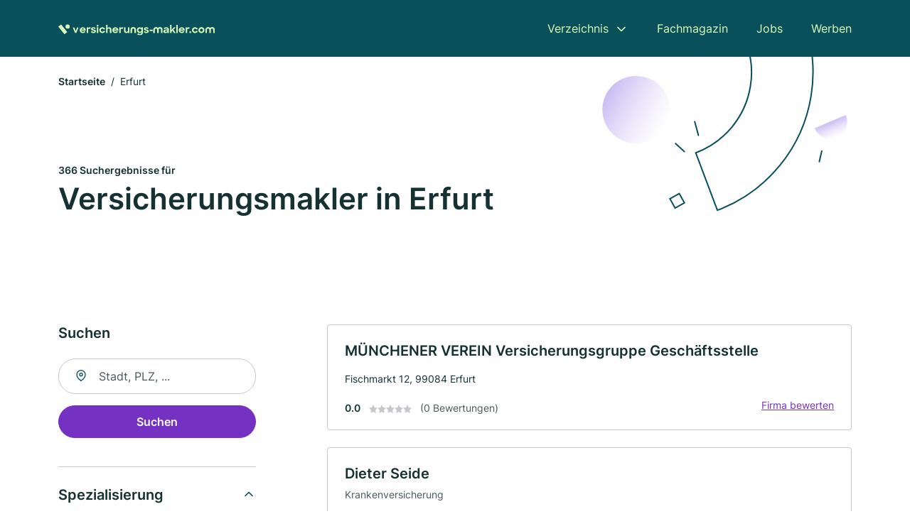

--- FILE ---
content_type: text/html; charset=utf-8
request_url: https://www.versicherungs-makler.com/erfurt
body_size: 10054
content:
<!DOCTYPE html><html lang="de"><head><meta charset="utf-8"><meta http-equiv="X-UA-Compatible" content="IE=edge,chrome=1"><meta name="viewport" content="width=device-width, initial-scale=1, shrink-to-fit=no"><title>✅ Versicherungsmakler in Erfurt ► 366 Top Makler</title><meta name="description" content="Top Versicherungsmakler und Vertreter in Erfurt finden - mit echten Bewertungen ★ und Kontakt ☎ Jetzt suchen!"><link rel="preconnect" href="https://cdn.consentmanager.net"><link rel="preconnect" href="https://cdn.firmenweb.de"><link rel="preconnect" href="https://img.firmenweb.de"><link rel="preconnect" href="https://traffic.firmenweb.de"><link rel="preconnect" href="https://traffic.pages24.io"><meta property="og:type" content="website"><meta property="og:locale" content="de_DE"><meta property="og:title" content="✅ Versicherungsmakler in Erfurt ► 366 Top Makler"><meta property="og:description" content="Top Versicherungsmakler und Vertreter in Erfurt finden - mit echten Bewertungen ★ und Kontakt ☎ Jetzt suchen!"><meta property="og:site_name" content="✅ Versicherungsmakler in Erfurt ► 366 Top Makler"><meta property="og:url" content=""><meta property="og:image" content=""><meta name="twitter:card" content="summary"><meta name="twitter:site" content="@"><meta name="twitter:title" content="✅ Versicherungsmakler in Erfurt ► 366 Top Makler"><meta name="twitter:description" content="Top Versicherungsmakler und Vertreter in Erfurt finden - mit echten Bewertungen ★ und Kontakt ☎ Jetzt suchen!"><meta name="twitter:image" content=""><link rel="shortcut icon" href="https://cdn.firmenweb.de/assets/versicherungs-makler.com/favicon.ico" type="image/x-icon"><link rel="stylesheet" type="text/css" href="/css/style-ZPXEFE3B.css"></head><body><header class="page-header" role="banner"><div class="container"><nav aria-label="Hauptnavigation"><a class="logo" href="/" aria-label="Zur Startseite von Versicherungs-Makler.com" data-dark="https://cdn.firmenweb.de/assets/versicherungs-makler.com/logo.svg" data-light="https://cdn.firmenweb.de/assets/versicherungs-makler.com/logo/secondary.svg"><img src="https://cdn.firmenweb.de/assets/versicherungs-makler.com/logo.svg" alt="Versicherungs-Makler.com Logo"></a><ul class="navigate" role="menubar"><li class="dropdown" id="directory-dropdown"><button role="menuitem" aria-haspopup="true" aria-expanded="false" aria-controls="directory-menu">Verzeichnis</button><ul id="directory-menu" role="menu"><li role="none"><a href="/staedte" role="menuitem">Alle Städte</a></li><li role="none"><a href="/deutschland" role="menuitem">Alle Firmen</a></li></ul></li><li role="none"><a href="/magazin" role="menuitem">Fachmagazin</a></li><li role="none"><a href="/jobs" role="menuitem">Jobs</a></li><li role="none"><a href="/werben" role="menuitem">Werben</a></li></ul><div class="search-icon" role="button" tabindex="0" aria-label="Suche öffnen"><svg xmlns="http://www.w3.org/2000/svg" width="18" height="18" viewBox="0 0 24 24" fill="none" stroke="currentColor" stroke-width="2" stroke-linecap="round" stroke-linejoin="round" class="feather feather-search"><circle cx="11" cy="11" r="8"></circle><line x1="21" y1="21" x2="16.65" y2="16.65"></line></svg></div><div class="menu-icon" role="button" tabindex="0" aria-expanded="false" aria-label="Menü öffnen"><span></span></div></nav><div class="mobile-nav"></div><div class="search-nav"><button class="btn-close s-close" tabindex="0" type="button" aria-label="Schließen"><svg xmlns="http://www.w3.org/2000/svg" width="35" height="35" viewBox="0 0 24 24" fill="none" stroke="#0a505b" stroke-width="2" stroke-linecap="round" stroke-linejoin="round" class="feather feather-x"><line x1="18" y1="6" x2="6" y2="18"></line><line x1="6" y1="6" x2="18" y2="18"></line></svg></button><form class="form-search"><div class="select-icon"><svg xmlns="http://www.w3.org/2000/svg" width="16" height="16" viewBox="0 0 24 24" fill="none" stroke="currentColor" stroke-width="2" stroke-linecap="round" stroke-linejoin="round" class="feather feather-search" aria-hidden="true" focusable="false"><circle cx="11" cy="11" r="8"></circle><line x1="21" y1="21" x2="16.65" y2="16.65"></line></svg><label class="visually-hidden" for="keyword-select-layout">Keyword auswählen</label><select class="autocomplete-keywords" id="keyword-select-layout"><option value="versicherungsvertreter">Versicherungsvertreter</option><option value="krankenversicherung">Krankenversicherung</option><option value="lebensversicherung">Lebensversicherung</option><option value="sachversicherung">Sachversicherung</option><option value="rentenversicherung">Rentenversicherung</option><option value="unfallversicherung">Unfallversicherung</option><option value="haftpflichtversicherung">Haftpflichtversicherung</option><option value="altersvorsorge">Altersvorsorge</option><option value="berufsunfaehigkeitsversicherung">Berufsunfähigkeitsversicherung</option><option value="feuerversicherung">Feuerversicherung</option><option value="versicherung">Versicherung</option><option value="hausratversicherung">Hausratversicherung</option><option value="autoversicherung">Autoversicherung</option><option value="gewerbeversicherung">Gewerbeversicherung</option><option value="rechtsschutzversicherung">Rechtsschutzversicherung</option><option value="berufshaftpflichtversicherung">Berufshaftpflichtversicherung</option><option value="tierversicherung">Tierversicherung</option><option value="pflegeversicherung">Pflegeversicherung</option><option value="finanzberatung">Finanzberatung</option><option value="privathaftpflichtversicherung">Privathaftpflichtversicherung</option></select></div><div class="input-icon"><svg xmlns="http://www.w3.org/2000/svg" width="16" height="16" viewBox="0 0 24 24" fill="none" stroke="currentColor" stroke-width="2" stroke-linecap="round" stroke-linejoin="round" class="feather feather-map-pin" aria-hidden="true" focusable="false"><path d="M21 10c0 7-9 13-9 13s-9-6-9-13a9 9 0 0 1 18 0z"></path><circle cx="12" cy="10" r="3"></circle></svg><label class="visually-hidden" for="location-input-layout">Suche nach Ort</label><input class="autocomplete-locations" id="location-input-layout" type="search" autocorrect="off" autocomplete="off" autocapitalize="off"></div><button type="submit">Suchen</button></form></div></div></header><div class="spacer"></div><main><div class="page-search"><script type="application/ld+json">{"@context":"https://schema.org","@type":"CollectionPage","mainEntity":{"@type":"ItemList","name":"✅ Versicherungsmakler in Erfurt ► 366 Top Makler","itemListElement":[{"@type":"ListItem","position":1,"url":"https://www.versicherungs-makler.com/erfurt/muenchener-verein-versicherungsgruppe-geschaeftsstelle-3696016.html","item":{"@context":"https://schema.org","@type":"InsuranceAgency","name":"MÜNCHENER VEREIN Versicherungsgruppe Geschäftsstelle","url":"https://www.versicherungs-makler.com/erfurt/muenchener-verein-versicherungsgruppe-geschaeftsstelle-3696016.html","address":{"@type":"PostalAddress","streetAddress":"Fischmarkt 12","addressLocality":"Erfurt","postalCode":"99084","addressCountry":"Deutschland"},"geo":{"@type":"GeoCoordinates","latitude":50.9781007,"longitude":11.0284612},"potentialAction":{"@type":"ReviewAction","target":{"@type":"EntryPoint","urlTemplate":"https://www.versicherungs-makler.com/erfurt/muenchener-verein-versicherungsgruppe-geschaeftsstelle-3696016.html#bewertung"}},"sameAs":[],"telephone":"0361/2258430","faxNumber":"0361/2258432","openingHoursSpecification":[]}},{"@type":"ListItem","position":2,"url":"https://www.versicherungs-makler.com/erfurt/dieter-seide-2769979.html","item":{"@context":"https://schema.org","@type":"InsuranceAgency","name":"Dieter Seide","url":"https://www.versicherungs-makler.com/erfurt/dieter-seide-2769979.html","address":{"@type":"PostalAddress","streetAddress":"Fischmarkt 10","addressLocality":"Erfurt","postalCode":"99084","addressCountry":"Deutschland"},"geo":{"@type":"GeoCoordinates","latitude":50.9779405,"longitude":11.0281914},"potentialAction":{"@type":"ReviewAction","target":{"@type":"EntryPoint","urlTemplate":"https://www.versicherungs-makler.com/erfurt/dieter-seide-2769979.html#bewertung"}},"sameAs":[],"telephone":"0361/5661218","faxNumber":"0361/5661217","openingHoursSpecification":[],"hasOfferCatalog":{"@type":"OfferCatalog","name":"Dieter Seide","itemListElement":[{"@type":"Offer","itemOffered":{"@type":"Service","name":"Krankenversicherung","identifier":"krankenversicherung"}}]}}},{"@type":"ListItem","position":3,"url":"https://www.versicherungs-makler.com/erfurt/westdeutsches-versicherungskontor-gmbh-8541956.html","item":{"@context":"https://schema.org","@type":"InsuranceAgency","name":"Westdeutsches Versicherungskontor GmbH","url":"https://www.versicherungs-makler.com/erfurt/westdeutsches-versicherungskontor-gmbh-8541956.html","address":{"@type":"PostalAddress","streetAddress":"Fischmarkt 10","addressLocality":"Erfurt","postalCode":"99084","addressCountry":"Deutschland"},"geo":{"@type":"GeoCoordinates","latitude":50.9779405,"longitude":11.0281914},"potentialAction":{"@type":"ReviewAction","target":{"@type":"EntryPoint","urlTemplate":"https://www.versicherungs-makler.com/erfurt/westdeutsches-versicherungskontor-gmbh-8541956.html#bewertung"}},"sameAs":[],"openingHoursSpecification":[]}},{"@type":"ListItem","position":4,"url":"https://www.versicherungs-makler.com/erfurt/depro-versicherungsmakler-8535444.html","item":{"@context":"https://schema.org","@type":"InsuranceAgency","name":"Depro Versicherungsmakler","url":"https://www.versicherungs-makler.com/erfurt/depro-versicherungsmakler-8535444.html","address":{"@type":"PostalAddress","streetAddress":"Predigerstraße 1","addressLocality":"Erfurt","postalCode":"99084","addressCountry":"Deutschland"},"geo":{"@type":"GeoCoordinates","latitude":50.9772708,"longitude":11.0293788},"potentialAction":{"@type":"ReviewAction","target":{"@type":"EntryPoint","urlTemplate":"https://www.versicherungs-makler.com/erfurt/depro-versicherungsmakler-8535444.html#bewertung"}},"sameAs":[],"openingHoursSpecification":[],"hasOfferCatalog":{"@type":"OfferCatalog","name":"Depro Versicherungsmakler","itemListElement":[{"@type":"Offer","itemOffered":{"@type":"Service","name":"Krankenversicherung","identifier":"krankenversicherung"}}]}}},{"@type":"ListItem","position":5,"url":"https://www.versicherungs-makler.com/erfurt/agrippina-versicherungen-ag-8534056.html","item":{"@context":"https://schema.org","@type":"InsuranceAgency","name":"Agrippina Versicherungen AG","url":"https://www.versicherungs-makler.com/erfurt/agrippina-versicherungen-ag-8534056.html","address":{"@type":"PostalAddress","streetAddress":"Schuhgasse 12","addressLocality":"Erfurt","postalCode":"99084","addressCountry":"Deutschland"},"geo":{"@type":"GeoCoordinates","latitude":50.9771645,"longitude":11.0290779},"potentialAction":{"@type":"ReviewAction","target":{"@type":"EntryPoint","urlTemplate":"https://www.versicherungs-makler.com/erfurt/agrippina-versicherungen-ag-8534056.html#bewertung"}},"sameAs":[],"openingHoursSpecification":[],"hasOfferCatalog":{"@type":"OfferCatalog","name":"Agrippina Versicherungen AG","itemListElement":[{"@type":"Offer","itemOffered":{"@type":"Service","name":"Lebensversicherung","identifier":"lebensversicherung"}}]}}},{"@type":"ListItem","position":6,"url":"https://www.versicherungs-makler.com/erfurt/universal-leasing-gmbh-3474099.html","item":{"@context":"https://schema.org","@type":"InsuranceAgency","name":"Universal Leasing GmbH","url":"https://www.versicherungs-makler.com/erfurt/universal-leasing-gmbh-3474099.html","address":{"@type":"PostalAddress","streetAddress":"Schlösserstraße 11","addressLocality":"Erfurt","postalCode":"99084","addressCountry":"Deutschland"},"geo":{"@type":"GeoCoordinates","latitude":50.9771996,"longitude":11.0297582},"potentialAction":{"@type":"ReviewAction","target":{"@type":"EntryPoint","urlTemplate":"https://www.versicherungs-makler.com/erfurt/universal-leasing-gmbh-3474099.html#bewertung"}},"sameAs":[],"telephone":"0361/654870","faxNumber":"0361/6548720","openingHoursSpecification":[]}},{"@type":"ListItem","position":7,"url":"https://www.versicherungs-makler.com/erfurt/matthias-schwarze-8540605.html","item":{"@context":"https://schema.org","@type":"InsuranceAgency","name":"Matthias Schwarze","url":"https://www.versicherungs-makler.com/erfurt/matthias-schwarze-8540605.html","address":{"@type":"PostalAddress","streetAddress":"An der Stadtmünze 11","addressLocality":"Erfurt","postalCode":"99084","addressCountry":"Deutschland"},"geo":{"@type":"GeoCoordinates","latitude":50.9780031,"longitude":11.030471},"potentialAction":{"@type":"ReviewAction","target":{"@type":"EntryPoint","urlTemplate":"https://www.versicherungs-makler.com/erfurt/matthias-schwarze-8540605.html#bewertung"}},"sameAs":[],"openingHoursSpecification":[]}},{"@type":"ListItem","position":8,"url":"https://www.versicherungs-makler.com/erfurt/wirtschaftsberatung-inh-heiko-pennewiss-aYE2LE.html","item":{"@context":"https://schema.org","@type":"InsuranceAgency","name":"Wirtschaftsberatung Inh. Heiko Pennewiß","url":"https://www.versicherungs-makler.com/erfurt/wirtschaftsberatung-inh-heiko-pennewiss-aYE2LE.html","address":{"@type":"PostalAddress","streetAddress":"Michaelisstr. 48","addressLocality":"Erfurt","postalCode":"99084","addressCountry":"Deutschland"},"geo":{"@type":"GeoCoordinates","latitude":50.978824,"longitude":11.029637},"potentialAction":{"@type":"ReviewAction","target":{"@type":"EntryPoint","urlTemplate":"https://www.versicherungs-makler.com/erfurt/wirtschaftsberatung-inh-heiko-pennewiss-aYE2LE.html#bewertung"}},"image":["https://img.firmenweb.de/M5owOSphBZM1D3HVVF8h8vHktPo=/1200x900/https://cdn.11880.com/_50370260_o_20251110-2024.jpg"],"sameAs":[],"telephone":"+493612253010","openingHoursSpecification":[]}},{"@type":"ListItem","position":9,"url":"https://www.versicherungs-makler.com/erfurt/andreas-guenther-3857177.html","item":{"@context":"https://schema.org","@type":"InsuranceAgency","name":"Andreas Günther","url":"https://www.versicherungs-makler.com/erfurt/andreas-guenther-3857177.html","address":{"@type":"PostalAddress","streetAddress":"Michaelisstraße 30","addressLocality":"Erfurt","postalCode":"99084","addressCountry":"Deutschland"},"geo":{"@type":"GeoCoordinates","latitude":50.9791681,"longitude":11.0288957},"potentialAction":{"@type":"ReviewAction","target":{"@type":"EntryPoint","urlTemplate":"https://www.versicherungs-makler.com/erfurt/andreas-guenther-3857177.html#bewertung"}},"sameAs":[],"telephone":"0361/6002670","openingHoursSpecification":[]}},{"@type":"ListItem","position":10,"url":"https://www.versicherungs-makler.com/erfurt/sven-roedel-2086830.html","item":{"@context":"https://schema.org","@type":"InsuranceAgency","name":"Rödel OHG","url":"https://www.versicherungs-makler.com/erfurt/sven-roedel-2086830.html","address":{"@type":"PostalAddress","streetAddress":"Richard-Eiling-Str. 03","addressLocality":"Erfurt","postalCode":"99096","addressCountry":"Deutschland"},"geo":{"@type":"GeoCoordinates","latitude":50.9776304,"longitude":11.0255218},"potentialAction":{"@type":"ReviewAction","target":{"@type":"EntryPoint","urlTemplate":"https://www.versicherungs-makler.com/erfurt/sven-roedel-2086830.html#bewertung"}},"sameAs":[],"telephone":"+493615612685","faxNumber":"+493615612683","openingHoursSpecification":[],"hasOfferCatalog":{"@type":"OfferCatalog","name":"Rödel OHG","itemListElement":[{"@type":"Offer","itemOffered":{"@type":"Service","name":"Versicherungsvertreter","identifier":"versicherungsvertreter"}}]}}},{"@type":"ListItem","position":11,"url":"https://www.versicherungs-makler.com/erfurt/bcv-agentur-anke-luetz-gmbh-co-kg-984751.html","item":{"@context":"https://schema.org","@type":"InsuranceAgency","name":"BCV Agentur Anke Lütz GmbH & Co. KG","url":"https://www.versicherungs-makler.com/erfurt/bcv-agentur-anke-luetz-gmbh-co-kg-984751.html","address":{"@type":"PostalAddress","streetAddress":"Gotthardtstraße 53","addressLocality":"Erfurt","postalCode":"99084","addressCountry":"Deutschland"},"geo":{"@type":"GeoCoordinates","latitude":50.9792262,"longitude":11.0313087},"potentialAction":{"@type":"ReviewAction","target":{"@type":"EntryPoint","urlTemplate":"https://www.versicherungs-makler.com/erfurt/bcv-agentur-anke-luetz-gmbh-co-kg-984751.html#bewertung"}},"sameAs":[],"telephone":"0361/602010","faxNumber":"0361/6020111","openingHoursSpecification":[]}},{"@type":"ListItem","position":12,"url":"https://www.versicherungs-makler.com/erfurt/bischoff-peter-vereinigte-postversicherung-vvag-verkaufsdirektor-8534866.html","item":{"@context":"https://schema.org","@type":"InsuranceAgency","name":"Bischoff Peter Vereinigte Postversicherung VVaG Verkaufsdirektor","url":"https://www.versicherungs-makler.com/erfurt/bischoff-peter-vereinigte-postversicherung-vvag-verkaufsdirektor-8534866.html","address":{"@type":"PostalAddress","streetAddress":"Meienbergstraße 20","addressLocality":"Erfurt","postalCode":"99084","addressCountry":"Deutschland"},"geo":{"@type":"GeoCoordinates","latitude":50.978391151766,"longitude":11.033251049608},"potentialAction":{"@type":"ReviewAction","target":{"@type":"EntryPoint","urlTemplate":"https://www.versicherungs-makler.com/erfurt/bischoff-peter-vereinigte-postversicherung-vvag-verkaufsdirektor-8534866.html#bewertung"}},"sameAs":[],"openingHoursSpecification":[],"hasOfferCatalog":{"@type":"OfferCatalog","name":"Bischoff Peter Vereinigte Postversicherung VVaG Verkaufsdirektor","itemListElement":[{"@type":"Offer","itemOffered":{"@type":"Service","name":"Krankenversicherung","identifier":"krankenversicherung"}}]}}},{"@type":"ListItem","position":13,"url":"https://www.versicherungs-makler.com/erfurt/karsten-schulz-6552627.html","item":{"@context":"https://schema.org","@type":"InsuranceAgency","name":"Karsten Schulz","url":"https://www.versicherungs-makler.com/erfurt/karsten-schulz-6552627.html","address":{"@type":"PostalAddress","streetAddress":"An den Graden 1","addressLocality":"Erfurt","postalCode":"99084","addressCountry":"Deutschland"},"geo":{"@type":"GeoCoordinates","latitude":50.975573,"longitude":11.0249127},"potentialAction":{"@type":"ReviewAction","target":{"@type":"EntryPoint","urlTemplate":"https://www.versicherungs-makler.com/erfurt/karsten-schulz-6552627.html#bewertung"}},"sameAs":[],"telephone":"0361/600280","faxNumber":"0361/6002829","openingHoursSpecification":[],"hasOfferCatalog":{"@type":"OfferCatalog","name":"Karsten Schulz","itemListElement":[{"@type":"Offer","itemOffered":{"@type":"Service","name":"Krankenversicherung","identifier":"krankenversicherung"}}]}}},{"@type":"ListItem","position":14,"url":"https://www.versicherungs-makler.com/erfurt/maik-claus-2086853.html","item":{"@context":"https://schema.org","@type":"InsuranceAgency","name":"Maik Claus","url":"https://www.versicherungs-makler.com/erfurt/maik-claus-2086853.html","address":{"@type":"PostalAddress","streetAddress":"Fischersand 10","addressLocality":"Erfurt","postalCode":"99084","addressCountry":"Deutschland"},"geo":{"@type":"GeoCoordinates","latitude":50.9751865,"longitude":11.0252952},"potentialAction":{"@type":"ReviewAction","target":{"@type":"EntryPoint","urlTemplate":"https://www.versicherungs-makler.com/erfurt/maik-claus-2086853.html#bewertung"}},"sameAs":[],"telephone":"0361/4215093","faxNumber":"0361/555060","openingHoursSpecification":[],"hasOfferCatalog":{"@type":"OfferCatalog","name":"Maik Claus","itemListElement":[{"@type":"Offer","itemOffered":{"@type":"Service","name":"Versicherungsvertreter","identifier":"versicherungsvertreter"}}]}}},{"@type":"ListItem","position":15,"url":"https://www.versicherungs-makler.com/erfurt/barmenia-versicherungen-michael-termeer-5881685.html","item":{"@context":"https://schema.org","@type":"InsuranceAgency","name":"Barmenia Versicherungen - Michael Termeer","url":"https://www.versicherungs-makler.com/erfurt/barmenia-versicherungen-michael-termeer-5881685.html","address":{"@type":"PostalAddress","streetAddress":"Anger 42","addressLocality":"Erfurt","postalCode":"99084","addressCountry":"Deutschland"},"geo":{"@type":"GeoCoordinates","latitude":50.974621,"longitude":11.031289},"potentialAction":{"@type":"ReviewAction","target":{"@type":"EntryPoint","urlTemplate":"https://www.versicherungs-makler.com/erfurt/barmenia-versicherungen-michael-termeer-5881685.html#bewertung"}},"sameAs":[],"telephone":"0361/2258105","openingHoursSpecification":[],"hasOfferCatalog":{"@type":"OfferCatalog","name":"Barmenia Versicherungen - Michael Termeer","itemListElement":[{"@type":"Offer","itemOffered":{"@type":"Service","name":"Versicherungsvertreter","identifier":"versicherungsvertreter"}}]}}},{"@type":"ListItem","position":16,"url":"https://www.versicherungs-makler.com/erfurt/tvd-thueringer-versicherungsdienst-fuer-die-wohnungswirtschaft-gmbh-1923283.html","item":{"@context":"https://schema.org","@type":"InsuranceAgency","name":"TVD Thüringer Versicherungsdienst für die Wohnungswirtschaft GmbH","url":"https://www.versicherungs-makler.com/erfurt/tvd-thueringer-versicherungsdienst-fuer-die-wohnungswirtschaft-gmbh-1923283.html","address":{"@type":"PostalAddress","streetAddress":"Regierungsstraße 58","addressLocality":"Erfurt","postalCode":"99084","addressCountry":"Deutschland"},"geo":{"@type":"GeoCoordinates","latitude":50.9740842,"longitude":11.0287425},"potentialAction":{"@type":"ReviewAction","target":{"@type":"EntryPoint","urlTemplate":"https://www.versicherungs-makler.com/erfurt/tvd-thueringer-versicherungsdienst-fuer-die-wohnungswirtschaft-gmbh-1923283.html#bewertung"}},"sameAs":[],"telephone":"0361/262400","faxNumber":"0361/2624010","openingHoursSpecification":[],"hasOfferCatalog":{"@type":"OfferCatalog","name":"TVD Thüringer Versicherungsdienst für die Wohnungswirtschaft GmbH","itemListElement":[{"@type":"Offer","itemOffered":{"@type":"Service","name":"Versicherungsvertreter","identifier":"versicherungsvertreter"}},{"@type":"Offer","itemOffered":{"@type":"Service","name":"Krankenversicherung","identifier":"krankenversicherung"}}]}}},{"@type":"ListItem","position":17,"url":"https://www.versicherungs-makler.com/erfurt/synergie-assekuranzmakler-gmbh-1873819.html","item":{"@context":"https://schema.org","@type":"InsuranceAgency","name":"SYNERGIE Assekuranzmakler GmbH","url":"https://www.versicherungs-makler.com/erfurt/synergie-assekuranzmakler-gmbh-1873819.html","address":{"@type":"PostalAddress","streetAddress":"Butzbacher Str. 7","addressLocality":"Frankfurt a. Main","postalCode":"60389","addressCountry":"Deutschland"},"geo":{"@type":"GeoCoordinates","latitude":50.9740842,"longitude":11.0287425},"potentialAction":{"@type":"ReviewAction","target":{"@type":"EntryPoint","urlTemplate":"https://www.versicherungs-makler.com/erfurt/synergie-assekuranzmakler-gmbh-1873819.html#bewertung"}},"sameAs":[],"telephone":"+493616008140","faxNumber":"+493616008141","openingHoursSpecification":[]}},{"@type":"ListItem","position":18,"url":"https://www.versicherungs-makler.com/erfurt/pma-finanz-und-versicherungsmakler-gmbh-2086768.html","item":{"@context":"https://schema.org","@type":"InsuranceAgency","name":"[pma:] - Erfurt Finanz- und Versicherungsmakler e. K.","url":"https://www.versicherungs-makler.com/erfurt/pma-finanz-und-versicherungsmakler-gmbh-2086768.html","address":{"@type":"PostalAddress","streetAddress":"Lange Brücke 33/34","addressLocality":"Erfurt","postalCode":"99084","addressCountry":"Deutschland"},"geo":{"@type":"GeoCoordinates","latitude":50.974161,"longitude":11.0271761},"potentialAction":{"@type":"ReviewAction","target":{"@type":"EntryPoint","urlTemplate":"https://www.versicherungs-makler.com/erfurt/pma-finanz-und-versicherungsmakler-gmbh-2086768.html#bewertung"}},"sameAs":[],"telephone":"0361/6008830","faxNumber":"0361/6008839","openingHoursSpecification":[],"hasOfferCatalog":{"@type":"OfferCatalog","name":"[pma:] - Erfurt Finanz- und Versicherungsmakler e. K.","itemListElement":[{"@type":"Offer","itemOffered":{"@type":"Service","name":"Krankenversicherung","identifier":"krankenversicherung"}}]}}},{"@type":"ListItem","position":19,"url":"https://www.versicherungs-makler.com/erfurt/reinhard-drescher-6326691.html","item":{"@context":"https://schema.org","@type":"InsuranceAgency","name":"Reinhard Drescher","url":"https://www.versicherungs-makler.com/erfurt/reinhard-drescher-6326691.html","address":{"@type":"PostalAddress","streetAddress":"Lange Brücke 33","addressLocality":"Erfurt","postalCode":"99084","addressCountry":"Deutschland"},"geo":{"@type":"GeoCoordinates","latitude":50.9741595,"longitude":11.0271393},"potentialAction":{"@type":"ReviewAction","target":{"@type":"EntryPoint","urlTemplate":"https://www.versicherungs-makler.com/erfurt/reinhard-drescher-6326691.html#bewertung"}},"sameAs":[],"telephone":"0361/6008830","faxNumber":"0361/6008839","openingHoursSpecification":[]}},{"@type":"ListItem","position":20,"url":"https://www.versicherungs-makler.com/erfurt/l-p-versicherungsmakler-gmbh-1518102.html","item":{"@context":"https://schema.org","@type":"InsuranceAgency","name":"L & P Versicherungsmakler GmbH","url":"https://www.versicherungs-makler.com/erfurt/l-p-versicherungsmakler-gmbh-1518102.html","address":{"@type":"PostalAddress","streetAddress":"Johannesstr. 18","addressLocality":"Erfurt","postalCode":"99084","addressCountry":"Deutschland"},"geo":{"@type":"GeoCoordinates","latitude":50.9803185,"longitude":11.0336778},"potentialAction":{"@type":"ReviewAction","target":{"@type":"EntryPoint","urlTemplate":"https://www.versicherungs-makler.com/erfurt/l-p-versicherungsmakler-gmbh-1518102.html#bewertung"}},"sameAs":[],"telephone":"+493612110022","faxNumber":"+493612110020","openingHoursSpecification":[]}}]}}</script><header><div class="container"><div class="decorative-svg" aria-hidden="true"><svg xmlns="http://www.w3.org/2000/svg" width="348" height="220"><defs><linearGradient id="b" x1=".5" x2=".5" y2="1" gradientUnits="objectBoundingBox"><stop offset="0" stop-color="#cabcf3"/><stop offset="1" stop-color="#fff" stop-opacity=".604"/></linearGradient><clipPath id="a"><path data-name="Rectangle 3310" transform="translate(798 80)" fill="none" stroke="#707070" d="M0 0h348v220H0z"/></clipPath></defs><g data-name="Mask Group 14359" transform="translate(-798 -80)" clip-path="url(#a)"><g data-name="Group 22423" transform="rotate(165.02 874.682 272.94)"><path data-name="Path 15020" d="M47.622 16.8a23.657 23.657 0 0 1-23.811 23.807C9.759 40.411 0 29.872 0 16.8c1.19-.106 47.473-.431 47.622 0Z" transform="rotate(172 307.555 182.771)" fill="url(#b)"/><path data-name="Line 817" fill="none" stroke="#0a505b" stroke-linecap="round" stroke-linejoin="round" stroke-width="2" d="m795.764 356.904-.053-19.918"/><path data-name="Line 818" fill="none" stroke="#0a505b" stroke-linecap="round" stroke-linejoin="round" stroke-width="2" d="m829.784 334.186-8.987-14.086"/><path data-name="Line 822" fill="none" stroke="#0a505b" stroke-linecap="round" stroke-linejoin="round" stroke-width="2" d="m633.804 270.827 7.276-13.579"/><path data-name="Path 15022" d="M628.065 350.2a207.307 207.307 0 0 0 22.517 207.394l69.559-51.25a121 121 0 0 1 85.573-192.2l-8.458-85.986A207.307 207.307 0 0 0 628.066 350.2" fill="none" stroke="#0a505b" stroke-width="2"/><g data-name="Rectangle 2717" fill="none" stroke="#0a505b" stroke-width="2"><path stroke="none" d="m858.727 261.827-16.495 4.113-4.113-16.495 16.495-4.113z"/><path d="m857.515 261.099-14.555 3.628-3.628-14.554 14.554-3.629z"/></g><circle data-name="Ellipse 374" cx="47.498" cy="47.498" r="47.498" transform="rotate(135 387.366 391.581)" fill="url(#b)"/></g></g></svg>
</div><nav aria-label="Brotkrumen"><ol class="breadcrumb"><li class="breadcrumb-item"><a href="https://www.versicherungs-makler.com">Startseite</a></li><li class="breadcrumb-item active" aria-current="page">Erfurt</li></ol></nav><script type="application/ld+json">{
    "@context": "https://schema.org",
    "@type": "BreadcrumbList",
    "itemListElement": [{"@type":"ListItem","position":1,"name":"Startseite","item":"https://www.versicherungs-makler.com"},{"@type":"ListItem","position":2,"name":"Erfurt","item":"https://www.versicherungs-makler.com/erfurt"}]
}</script><h1><small>366 Suchergebnisse für </small><br>Versicherungsmakler in Erfurt</h1><div class="callout-sm-mobile"></div></div></header><div class="filter-spec-mobile"></div><div class="container"><div class="search-results"><aside class="filters" role="complementary" aria-label="Filteroptionen"><div class="filter"><h2 class="h4 title">Suchen</h2><form class="form-search"><div class="input-icon"><svg xmlns="http://www.w3.org/2000/svg" width="16" height="16" viewBox="0 0 24 24" fill="none" stroke="currentColor" stroke-width="2" stroke-linecap="round" stroke-linejoin="round" class="feather feather-map-pin" aria-hidden="true" focusable="false"><path d="M21 10c0 7-9 13-9 13s-9-6-9-13a9 9 0 0 1 18 0z"></path><circle cx="12" cy="10" r="3"></circle></svg><label class="visually-hidden" for="location-input">Suche nach Ort</label><input class="autocomplete-locations" id="location-input" type="search" name="city" autocorrect="off" autocomplete="off" autocapitalize="off"></div><button class="btn btn-primary" type="submit">Suchen</button></form></div><div class="filter"><button class="expand" type="button" aria-controls="keywords-filters-panel" aria-expanded="true">Spezialisierung</button><div class="filter-spec" id="keywords-filters-panel"><ul><li><a href="/krankenversicherung-in-erfurt">Krankenversicherung (164)</a></li><li><a href="/versicherungsvertreter-in-erfurt">Versicherungsvertreter (126)</a></li><li><a href="/lebensversicherung-in-erfurt">Lebensversicherung (8)</a></li><li><a href="/rentenversicherung-in-erfurt">Rentenversicherung (6)</a></li><li><a href="/sachversicherung-in-erfurt">Sachversicherung (3)</a></li><li><a href="/haftpflichtversicherung-in-erfurt">Haftpflichtversicherung (3)</a></li><li><a href="/versicherung-in-erfurt">Versicherung (2)</a></li><li><a href="/hausratversicherung-in-erfurt">Hausratversicherung (1)</a></li><li><a href="/berufshaftpflichtversicherung-in-erfurt">Berufshaftpflichtversicherung (1)</a></li><li><a href="/unfallversicherung-in-erfurt">Unfallversicherung (1)</a></li><li><a href="/feuerversicherung-in-erfurt">Feuerversicherung (1)</a></li></ul></div></div><div class="filter"><button class="expand" type="button" aria-controls="location-filters-panel" aria-expanded="true">In der Nähe</button><div class="filter-city" id="location-filters-panel"><ul><li><a href="/weimar">Weimar (55)</a></li><li><a href="/gotha">Gotha (48)</a></li><li><a href="/soemmerda">Sömmerda (12)</a></li><li><a href="/stadtilm">Stadtilm (4)</a></li><li><a href="/nesse-apfelstaedt">Nesse-Apfelstädt (4)</a></li><li><a href="/vippachedelhausen">Vippachedelhausen (3)</a></li><li><a href="/tonna">Tonna (2)</a></li><li><a href="/dachwig">Dachwig (2)</a></li><li><a href="/kranichfeld">Kranichfeld (2)</a></li></ul></div></div></aside><section class="results" aria-label="Suchergebnisse"><div class="profiles"><article class="profile" tabindex="0" onclick="location.href='/erfurt/muenchener-verein-versicherungsgruppe-geschaeftsstelle-3696016.html'" onkeydown="if(event.key === 'Enter' || event.key === ' ') {location.href='/erfurt/muenchener-verein-versicherungsgruppe-geschaeftsstelle-3696016.html'}" role="link"><h2 class="name">MÜNCHENER VEREIN Versicherungsgruppe Geschäftsstelle</h2><p class="services"></p><address class="address">Fischmarkt 12,  99084 Erfurt</address><div class="rating"><strong class="avg">0.0</strong><div class="ratingstars"><span aria-hidden="true"><svg xmlns="http://www.w3.org/2000/svg" width="12" height="11.412" viewBox="0 0 12 11.412"><path id="star" d="M8,2,9.854,5.756,14,6.362,11,9.284l.708,4.128L8,11.462l-3.708,1.95L5,9.284,2,6.362l4.146-.606Z" transform="translate(-2 -2)" fill="#c7c7ce"/></svg></span><span aria-hidden="true"><svg xmlns="http://www.w3.org/2000/svg" width="12" height="11.412" viewBox="0 0 12 11.412"><path id="star" d="M8,2,9.854,5.756,14,6.362,11,9.284l.708,4.128L8,11.462l-3.708,1.95L5,9.284,2,6.362l4.146-.606Z" transform="translate(-2 -2)" fill="#c7c7ce"/></svg></span><span aria-hidden="true"><svg xmlns="http://www.w3.org/2000/svg" width="12" height="11.412" viewBox="0 0 12 11.412"><path id="star" d="M8,2,9.854,5.756,14,6.362,11,9.284l.708,4.128L8,11.462l-3.708,1.95L5,9.284,2,6.362l4.146-.606Z" transform="translate(-2 -2)" fill="#c7c7ce"/></svg></span><span aria-hidden="true"><svg xmlns="http://www.w3.org/2000/svg" width="12" height="11.412" viewBox="0 0 12 11.412"><path id="star" d="M8,2,9.854,5.756,14,6.362,11,9.284l.708,4.128L8,11.462l-3.708,1.95L5,9.284,2,6.362l4.146-.606Z" transform="translate(-2 -2)" fill="#c7c7ce"/></svg></span><span aria-hidden="true"><svg xmlns="http://www.w3.org/2000/svg" width="12" height="11.412" viewBox="0 0 12 11.412"><path id="star" d="M8,2,9.854,5.756,14,6.362,11,9.284l.708,4.128L8,11.462l-3.708,1.95L5,9.284,2,6.362l4.146-.606Z" transform="translate(-2 -2)" fill="#c7c7ce"/></svg></span></div><small class="num">(0 Bewertungen)</small><a class="cta" href="/erfurt/muenchener-verein-versicherungsgruppe-geschaeftsstelle-3696016.html#bewertung">Firma bewerten</a></div></article><article class="profile" tabindex="0" onclick="location.href='/erfurt/dieter-seide-2769979.html'" onkeydown="if(event.key === 'Enter' || event.key === ' ') {location.href='/erfurt/dieter-seide-2769979.html'}" role="link"><h2 class="name">Dieter Seide</h2><p class="services">Krankenversicherung</p><address class="address">Fischmarkt 10,  99084 Erfurt</address><div class="rating"><strong class="avg">0.0</strong><div class="ratingstars"><span aria-hidden="true"><svg xmlns="http://www.w3.org/2000/svg" width="12" height="11.412" viewBox="0 0 12 11.412"><path id="star" d="M8,2,9.854,5.756,14,6.362,11,9.284l.708,4.128L8,11.462l-3.708,1.95L5,9.284,2,6.362l4.146-.606Z" transform="translate(-2 -2)" fill="#c7c7ce"/></svg></span><span aria-hidden="true"><svg xmlns="http://www.w3.org/2000/svg" width="12" height="11.412" viewBox="0 0 12 11.412"><path id="star" d="M8,2,9.854,5.756,14,6.362,11,9.284l.708,4.128L8,11.462l-3.708,1.95L5,9.284,2,6.362l4.146-.606Z" transform="translate(-2 -2)" fill="#c7c7ce"/></svg></span><span aria-hidden="true"><svg xmlns="http://www.w3.org/2000/svg" width="12" height="11.412" viewBox="0 0 12 11.412"><path id="star" d="M8,2,9.854,5.756,14,6.362,11,9.284l.708,4.128L8,11.462l-3.708,1.95L5,9.284,2,6.362l4.146-.606Z" transform="translate(-2 -2)" fill="#c7c7ce"/></svg></span><span aria-hidden="true"><svg xmlns="http://www.w3.org/2000/svg" width="12" height="11.412" viewBox="0 0 12 11.412"><path id="star" d="M8,2,9.854,5.756,14,6.362,11,9.284l.708,4.128L8,11.462l-3.708,1.95L5,9.284,2,6.362l4.146-.606Z" transform="translate(-2 -2)" fill="#c7c7ce"/></svg></span><span aria-hidden="true"><svg xmlns="http://www.w3.org/2000/svg" width="12" height="11.412" viewBox="0 0 12 11.412"><path id="star" d="M8,2,9.854,5.756,14,6.362,11,9.284l.708,4.128L8,11.462l-3.708,1.95L5,9.284,2,6.362l4.146-.606Z" transform="translate(-2 -2)" fill="#c7c7ce"/></svg></span></div><small class="num">(0 Bewertungen)</small><a class="cta" href="/erfurt/dieter-seide-2769979.html#bewertung">Firma bewerten</a></div></article><article class="profile" tabindex="0" onclick="location.href='/erfurt/westdeutsches-versicherungskontor-gmbh-8541956.html'" onkeydown="if(event.key === 'Enter' || event.key === ' ') {location.href='/erfurt/westdeutsches-versicherungskontor-gmbh-8541956.html'}" role="link"><h2 class="name">Westdeutsches Versicherungskontor GmbH</h2><p class="services"></p><address class="address">Fischmarkt 10,  99084 Erfurt</address><div class="rating"><strong class="avg">0.0</strong><div class="ratingstars"><span aria-hidden="true"><svg xmlns="http://www.w3.org/2000/svg" width="12" height="11.412" viewBox="0 0 12 11.412"><path id="star" d="M8,2,9.854,5.756,14,6.362,11,9.284l.708,4.128L8,11.462l-3.708,1.95L5,9.284,2,6.362l4.146-.606Z" transform="translate(-2 -2)" fill="#c7c7ce"/></svg></span><span aria-hidden="true"><svg xmlns="http://www.w3.org/2000/svg" width="12" height="11.412" viewBox="0 0 12 11.412"><path id="star" d="M8,2,9.854,5.756,14,6.362,11,9.284l.708,4.128L8,11.462l-3.708,1.95L5,9.284,2,6.362l4.146-.606Z" transform="translate(-2 -2)" fill="#c7c7ce"/></svg></span><span aria-hidden="true"><svg xmlns="http://www.w3.org/2000/svg" width="12" height="11.412" viewBox="0 0 12 11.412"><path id="star" d="M8,2,9.854,5.756,14,6.362,11,9.284l.708,4.128L8,11.462l-3.708,1.95L5,9.284,2,6.362l4.146-.606Z" transform="translate(-2 -2)" fill="#c7c7ce"/></svg></span><span aria-hidden="true"><svg xmlns="http://www.w3.org/2000/svg" width="12" height="11.412" viewBox="0 0 12 11.412"><path id="star" d="M8,2,9.854,5.756,14,6.362,11,9.284l.708,4.128L8,11.462l-3.708,1.95L5,9.284,2,6.362l4.146-.606Z" transform="translate(-2 -2)" fill="#c7c7ce"/></svg></span><span aria-hidden="true"><svg xmlns="http://www.w3.org/2000/svg" width="12" height="11.412" viewBox="0 0 12 11.412"><path id="star" d="M8,2,9.854,5.756,14,6.362,11,9.284l.708,4.128L8,11.462l-3.708,1.95L5,9.284,2,6.362l4.146-.606Z" transform="translate(-2 -2)" fill="#c7c7ce"/></svg></span></div><small class="num">(0 Bewertungen)</small><a class="cta" href="/erfurt/westdeutsches-versicherungskontor-gmbh-8541956.html#bewertung">Firma bewerten</a></div></article><div id="afs_inline"></div><article class="profile" tabindex="0" onclick="location.href='/erfurt/depro-versicherungsmakler-8535444.html'" onkeydown="if(event.key === 'Enter' || event.key === ' ') {location.href='/erfurt/depro-versicherungsmakler-8535444.html'}" role="link"><h2 class="name">Depro Versicherungsmakler</h2><p class="services">Krankenversicherung</p><address class="address">Predigerstraße 1,  99084 Erfurt</address><div class="rating"><strong class="avg">0.0</strong><div class="ratingstars"><span aria-hidden="true"><svg xmlns="http://www.w3.org/2000/svg" width="12" height="11.412" viewBox="0 0 12 11.412"><path id="star" d="M8,2,9.854,5.756,14,6.362,11,9.284l.708,4.128L8,11.462l-3.708,1.95L5,9.284,2,6.362l4.146-.606Z" transform="translate(-2 -2)" fill="#c7c7ce"/></svg></span><span aria-hidden="true"><svg xmlns="http://www.w3.org/2000/svg" width="12" height="11.412" viewBox="0 0 12 11.412"><path id="star" d="M8,2,9.854,5.756,14,6.362,11,9.284l.708,4.128L8,11.462l-3.708,1.95L5,9.284,2,6.362l4.146-.606Z" transform="translate(-2 -2)" fill="#c7c7ce"/></svg></span><span aria-hidden="true"><svg xmlns="http://www.w3.org/2000/svg" width="12" height="11.412" viewBox="0 0 12 11.412"><path id="star" d="M8,2,9.854,5.756,14,6.362,11,9.284l.708,4.128L8,11.462l-3.708,1.95L5,9.284,2,6.362l4.146-.606Z" transform="translate(-2 -2)" fill="#c7c7ce"/></svg></span><span aria-hidden="true"><svg xmlns="http://www.w3.org/2000/svg" width="12" height="11.412" viewBox="0 0 12 11.412"><path id="star" d="M8,2,9.854,5.756,14,6.362,11,9.284l.708,4.128L8,11.462l-3.708,1.95L5,9.284,2,6.362l4.146-.606Z" transform="translate(-2 -2)" fill="#c7c7ce"/></svg></span><span aria-hidden="true"><svg xmlns="http://www.w3.org/2000/svg" width="12" height="11.412" viewBox="0 0 12 11.412"><path id="star" d="M8,2,9.854,5.756,14,6.362,11,9.284l.708,4.128L8,11.462l-3.708,1.95L5,9.284,2,6.362l4.146-.606Z" transform="translate(-2 -2)" fill="#c7c7ce"/></svg></span></div><small class="num">(0 Bewertungen)</small><a class="cta" href="/erfurt/depro-versicherungsmakler-8535444.html#bewertung">Firma bewerten</a></div></article><article class="profile" tabindex="0" onclick="location.href='/erfurt/agrippina-versicherungen-ag-8534056.html'" onkeydown="if(event.key === 'Enter' || event.key === ' ') {location.href='/erfurt/agrippina-versicherungen-ag-8534056.html'}" role="link"><h2 class="name">Agrippina Versicherungen AG</h2><p class="services">Lebensversicherung</p><address class="address">Schuhgasse 12,  99084 Erfurt</address><div class="rating"><strong class="avg">0.0</strong><div class="ratingstars"><span aria-hidden="true"><svg xmlns="http://www.w3.org/2000/svg" width="12" height="11.412" viewBox="0 0 12 11.412"><path id="star" d="M8,2,9.854,5.756,14,6.362,11,9.284l.708,4.128L8,11.462l-3.708,1.95L5,9.284,2,6.362l4.146-.606Z" transform="translate(-2 -2)" fill="#c7c7ce"/></svg></span><span aria-hidden="true"><svg xmlns="http://www.w3.org/2000/svg" width="12" height="11.412" viewBox="0 0 12 11.412"><path id="star" d="M8,2,9.854,5.756,14,6.362,11,9.284l.708,4.128L8,11.462l-3.708,1.95L5,9.284,2,6.362l4.146-.606Z" transform="translate(-2 -2)" fill="#c7c7ce"/></svg></span><span aria-hidden="true"><svg xmlns="http://www.w3.org/2000/svg" width="12" height="11.412" viewBox="0 0 12 11.412"><path id="star" d="M8,2,9.854,5.756,14,6.362,11,9.284l.708,4.128L8,11.462l-3.708,1.95L5,9.284,2,6.362l4.146-.606Z" transform="translate(-2 -2)" fill="#c7c7ce"/></svg></span><span aria-hidden="true"><svg xmlns="http://www.w3.org/2000/svg" width="12" height="11.412" viewBox="0 0 12 11.412"><path id="star" d="M8,2,9.854,5.756,14,6.362,11,9.284l.708,4.128L8,11.462l-3.708,1.95L5,9.284,2,6.362l4.146-.606Z" transform="translate(-2 -2)" fill="#c7c7ce"/></svg></span><span aria-hidden="true"><svg xmlns="http://www.w3.org/2000/svg" width="12" height="11.412" viewBox="0 0 12 11.412"><path id="star" d="M8,2,9.854,5.756,14,6.362,11,9.284l.708,4.128L8,11.462l-3.708,1.95L5,9.284,2,6.362l4.146-.606Z" transform="translate(-2 -2)" fill="#c7c7ce"/></svg></span></div><small class="num">(0 Bewertungen)</small><a class="cta" href="/erfurt/agrippina-versicherungen-ag-8534056.html#bewertung">Firma bewerten</a></div></article><article class="profile" tabindex="0" onclick="location.href='/erfurt/universal-leasing-gmbh-3474099.html'" onkeydown="if(event.key === 'Enter' || event.key === ' ') {location.href='/erfurt/universal-leasing-gmbh-3474099.html'}" role="link"><h2 class="name">Universal Leasing GmbH</h2><p class="services"></p><address class="address">Schlösserstraße 11,  99084 Erfurt</address><div class="rating"><strong class="avg">0.0</strong><div class="ratingstars"><span aria-hidden="true"><svg xmlns="http://www.w3.org/2000/svg" width="12" height="11.412" viewBox="0 0 12 11.412"><path id="star" d="M8,2,9.854,5.756,14,6.362,11,9.284l.708,4.128L8,11.462l-3.708,1.95L5,9.284,2,6.362l4.146-.606Z" transform="translate(-2 -2)" fill="#c7c7ce"/></svg></span><span aria-hidden="true"><svg xmlns="http://www.w3.org/2000/svg" width="12" height="11.412" viewBox="0 0 12 11.412"><path id="star" d="M8,2,9.854,5.756,14,6.362,11,9.284l.708,4.128L8,11.462l-3.708,1.95L5,9.284,2,6.362l4.146-.606Z" transform="translate(-2 -2)" fill="#c7c7ce"/></svg></span><span aria-hidden="true"><svg xmlns="http://www.w3.org/2000/svg" width="12" height="11.412" viewBox="0 0 12 11.412"><path id="star" d="M8,2,9.854,5.756,14,6.362,11,9.284l.708,4.128L8,11.462l-3.708,1.95L5,9.284,2,6.362l4.146-.606Z" transform="translate(-2 -2)" fill="#c7c7ce"/></svg></span><span aria-hidden="true"><svg xmlns="http://www.w3.org/2000/svg" width="12" height="11.412" viewBox="0 0 12 11.412"><path id="star" d="M8,2,9.854,5.756,14,6.362,11,9.284l.708,4.128L8,11.462l-3.708,1.95L5,9.284,2,6.362l4.146-.606Z" transform="translate(-2 -2)" fill="#c7c7ce"/></svg></span><span aria-hidden="true"><svg xmlns="http://www.w3.org/2000/svg" width="12" height="11.412" viewBox="0 0 12 11.412"><path id="star" d="M8,2,9.854,5.756,14,6.362,11,9.284l.708,4.128L8,11.462l-3.708,1.95L5,9.284,2,6.362l4.146-.606Z" transform="translate(-2 -2)" fill="#c7c7ce"/></svg></span></div><small class="num">(0 Bewertungen)</small><a class="cta" href="/erfurt/universal-leasing-gmbh-3474099.html#bewertung">Firma bewerten</a></div></article><article class="profile" tabindex="0" onclick="location.href='/erfurt/matthias-schwarze-8540605.html'" onkeydown="if(event.key === 'Enter' || event.key === ' ') {location.href='/erfurt/matthias-schwarze-8540605.html'}" role="link"><h2 class="name">Matthias Schwarze</h2><p class="services"></p><address class="address">An der Stadtmünze 11,  99084 Erfurt</address><div class="rating"><strong class="avg">0.0</strong><div class="ratingstars"><span aria-hidden="true"><svg xmlns="http://www.w3.org/2000/svg" width="12" height="11.412" viewBox="0 0 12 11.412"><path id="star" d="M8,2,9.854,5.756,14,6.362,11,9.284l.708,4.128L8,11.462l-3.708,1.95L5,9.284,2,6.362l4.146-.606Z" transform="translate(-2 -2)" fill="#c7c7ce"/></svg></span><span aria-hidden="true"><svg xmlns="http://www.w3.org/2000/svg" width="12" height="11.412" viewBox="0 0 12 11.412"><path id="star" d="M8,2,9.854,5.756,14,6.362,11,9.284l.708,4.128L8,11.462l-3.708,1.95L5,9.284,2,6.362l4.146-.606Z" transform="translate(-2 -2)" fill="#c7c7ce"/></svg></span><span aria-hidden="true"><svg xmlns="http://www.w3.org/2000/svg" width="12" height="11.412" viewBox="0 0 12 11.412"><path id="star" d="M8,2,9.854,5.756,14,6.362,11,9.284l.708,4.128L8,11.462l-3.708,1.95L5,9.284,2,6.362l4.146-.606Z" transform="translate(-2 -2)" fill="#c7c7ce"/></svg></span><span aria-hidden="true"><svg xmlns="http://www.w3.org/2000/svg" width="12" height="11.412" viewBox="0 0 12 11.412"><path id="star" d="M8,2,9.854,5.756,14,6.362,11,9.284l.708,4.128L8,11.462l-3.708,1.95L5,9.284,2,6.362l4.146-.606Z" transform="translate(-2 -2)" fill="#c7c7ce"/></svg></span><span aria-hidden="true"><svg xmlns="http://www.w3.org/2000/svg" width="12" height="11.412" viewBox="0 0 12 11.412"><path id="star" d="M8,2,9.854,5.756,14,6.362,11,9.284l.708,4.128L8,11.462l-3.708,1.95L5,9.284,2,6.362l4.146-.606Z" transform="translate(-2 -2)" fill="#c7c7ce"/></svg></span></div><small class="num">(0 Bewertungen)</small><a class="cta" href="/erfurt/matthias-schwarze-8540605.html#bewertung">Firma bewerten</a></div></article><article class="profile" tabindex="0" onclick="location.href='/erfurt/wirtschaftsberatung-inh-heiko-pennewiss-aYE2LE.html'" onkeydown="if(event.key === 'Enter' || event.key === ' ') {location.href='/erfurt/wirtschaftsberatung-inh-heiko-pennewiss-aYE2LE.html'}" role="link"><h2 class="name">Wirtschaftsberatung Inh. Heiko Pennewiß</h2><p class="services"></p><address class="address">Michaelisstr. 48,  99084 Erfurt</address><div class="rating"><strong class="avg">0.0</strong><div class="ratingstars"><span aria-hidden="true"><svg xmlns="http://www.w3.org/2000/svg" width="12" height="11.412" viewBox="0 0 12 11.412"><path id="star" d="M8,2,9.854,5.756,14,6.362,11,9.284l.708,4.128L8,11.462l-3.708,1.95L5,9.284,2,6.362l4.146-.606Z" transform="translate(-2 -2)" fill="#c7c7ce"/></svg></span><span aria-hidden="true"><svg xmlns="http://www.w3.org/2000/svg" width="12" height="11.412" viewBox="0 0 12 11.412"><path id="star" d="M8,2,9.854,5.756,14,6.362,11,9.284l.708,4.128L8,11.462l-3.708,1.95L5,9.284,2,6.362l4.146-.606Z" transform="translate(-2 -2)" fill="#c7c7ce"/></svg></span><span aria-hidden="true"><svg xmlns="http://www.w3.org/2000/svg" width="12" height="11.412" viewBox="0 0 12 11.412"><path id="star" d="M8,2,9.854,5.756,14,6.362,11,9.284l.708,4.128L8,11.462l-3.708,1.95L5,9.284,2,6.362l4.146-.606Z" transform="translate(-2 -2)" fill="#c7c7ce"/></svg></span><span aria-hidden="true"><svg xmlns="http://www.w3.org/2000/svg" width="12" height="11.412" viewBox="0 0 12 11.412"><path id="star" d="M8,2,9.854,5.756,14,6.362,11,9.284l.708,4.128L8,11.462l-3.708,1.95L5,9.284,2,6.362l4.146-.606Z" transform="translate(-2 -2)" fill="#c7c7ce"/></svg></span><span aria-hidden="true"><svg xmlns="http://www.w3.org/2000/svg" width="12" height="11.412" viewBox="0 0 12 11.412"><path id="star" d="M8,2,9.854,5.756,14,6.362,11,9.284l.708,4.128L8,11.462l-3.708,1.95L5,9.284,2,6.362l4.146-.606Z" transform="translate(-2 -2)" fill="#c7c7ce"/></svg></span></div><small class="num">(0 Bewertungen)</small><a class="cta" href="/erfurt/wirtschaftsberatung-inh-heiko-pennewiss-aYE2LE.html#bewertung">Firma bewerten</a></div></article><article class="profile" tabindex="0" onclick="location.href='/erfurt/andreas-guenther-3857177.html'" onkeydown="if(event.key === 'Enter' || event.key === ' ') {location.href='/erfurt/andreas-guenther-3857177.html'}" role="link"><h2 class="name">Andreas Günther</h2><p class="services"></p><address class="address">Michaelisstraße 30,  99084 Erfurt</address><div class="rating"><strong class="avg">0.0</strong><div class="ratingstars"><span aria-hidden="true"><svg xmlns="http://www.w3.org/2000/svg" width="12" height="11.412" viewBox="0 0 12 11.412"><path id="star" d="M8,2,9.854,5.756,14,6.362,11,9.284l.708,4.128L8,11.462l-3.708,1.95L5,9.284,2,6.362l4.146-.606Z" transform="translate(-2 -2)" fill="#c7c7ce"/></svg></span><span aria-hidden="true"><svg xmlns="http://www.w3.org/2000/svg" width="12" height="11.412" viewBox="0 0 12 11.412"><path id="star" d="M8,2,9.854,5.756,14,6.362,11,9.284l.708,4.128L8,11.462l-3.708,1.95L5,9.284,2,6.362l4.146-.606Z" transform="translate(-2 -2)" fill="#c7c7ce"/></svg></span><span aria-hidden="true"><svg xmlns="http://www.w3.org/2000/svg" width="12" height="11.412" viewBox="0 0 12 11.412"><path id="star" d="M8,2,9.854,5.756,14,6.362,11,9.284l.708,4.128L8,11.462l-3.708,1.95L5,9.284,2,6.362l4.146-.606Z" transform="translate(-2 -2)" fill="#c7c7ce"/></svg></span><span aria-hidden="true"><svg xmlns="http://www.w3.org/2000/svg" width="12" height="11.412" viewBox="0 0 12 11.412"><path id="star" d="M8,2,9.854,5.756,14,6.362,11,9.284l.708,4.128L8,11.462l-3.708,1.95L5,9.284,2,6.362l4.146-.606Z" transform="translate(-2 -2)" fill="#c7c7ce"/></svg></span><span aria-hidden="true"><svg xmlns="http://www.w3.org/2000/svg" width="12" height="11.412" viewBox="0 0 12 11.412"><path id="star" d="M8,2,9.854,5.756,14,6.362,11,9.284l.708,4.128L8,11.462l-3.708,1.95L5,9.284,2,6.362l4.146-.606Z" transform="translate(-2 -2)" fill="#c7c7ce"/></svg></span></div><small class="num">(0 Bewertungen)</small><a class="cta" href="/erfurt/andreas-guenther-3857177.html#bewertung">Firma bewerten</a></div></article><article class="profile" tabindex="0" onclick="location.href='/erfurt/sven-roedel-2086830.html'" onkeydown="if(event.key === 'Enter' || event.key === ' ') {location.href='/erfurt/sven-roedel-2086830.html'}" role="link"><h2 class="name">Rödel OHG</h2><p class="services">Versicherungsvertreter</p><address class="address">Richard-Eiling-Str. 03,  99096 Erfurt</address><div class="rating"><strong class="avg">0.0</strong><div class="ratingstars"><span aria-hidden="true"><svg xmlns="http://www.w3.org/2000/svg" width="12" height="11.412" viewBox="0 0 12 11.412"><path id="star" d="M8,2,9.854,5.756,14,6.362,11,9.284l.708,4.128L8,11.462l-3.708,1.95L5,9.284,2,6.362l4.146-.606Z" transform="translate(-2 -2)" fill="#c7c7ce"/></svg></span><span aria-hidden="true"><svg xmlns="http://www.w3.org/2000/svg" width="12" height="11.412" viewBox="0 0 12 11.412"><path id="star" d="M8,2,9.854,5.756,14,6.362,11,9.284l.708,4.128L8,11.462l-3.708,1.95L5,9.284,2,6.362l4.146-.606Z" transform="translate(-2 -2)" fill="#c7c7ce"/></svg></span><span aria-hidden="true"><svg xmlns="http://www.w3.org/2000/svg" width="12" height="11.412" viewBox="0 0 12 11.412"><path id="star" d="M8,2,9.854,5.756,14,6.362,11,9.284l.708,4.128L8,11.462l-3.708,1.95L5,9.284,2,6.362l4.146-.606Z" transform="translate(-2 -2)" fill="#c7c7ce"/></svg></span><span aria-hidden="true"><svg xmlns="http://www.w3.org/2000/svg" width="12" height="11.412" viewBox="0 0 12 11.412"><path id="star" d="M8,2,9.854,5.756,14,6.362,11,9.284l.708,4.128L8,11.462l-3.708,1.95L5,9.284,2,6.362l4.146-.606Z" transform="translate(-2 -2)" fill="#c7c7ce"/></svg></span><span aria-hidden="true"><svg xmlns="http://www.w3.org/2000/svg" width="12" height="11.412" viewBox="0 0 12 11.412"><path id="star" d="M8,2,9.854,5.756,14,6.362,11,9.284l.708,4.128L8,11.462l-3.708,1.95L5,9.284,2,6.362l4.146-.606Z" transform="translate(-2 -2)" fill="#c7c7ce"/></svg></span></div><small class="num">(0 Bewertungen)</small><a class="cta" href="/erfurt/sven-roedel-2086830.html#bewertung">Firma bewerten</a></div></article><article class="profile" tabindex="0" onclick="location.href='/erfurt/bcv-agentur-anke-luetz-gmbh-co-kg-984751.html'" onkeydown="if(event.key === 'Enter' || event.key === ' ') {location.href='/erfurt/bcv-agentur-anke-luetz-gmbh-co-kg-984751.html'}" role="link"><h2 class="name">BCV Agentur Anke Lütz GmbH & Co. KG</h2><p class="services"></p><address class="address">Gotthardtstraße 53,  99084 Erfurt</address><div class="rating"><strong class="avg">0.0</strong><div class="ratingstars"><span aria-hidden="true"><svg xmlns="http://www.w3.org/2000/svg" width="12" height="11.412" viewBox="0 0 12 11.412"><path id="star" d="M8,2,9.854,5.756,14,6.362,11,9.284l.708,4.128L8,11.462l-3.708,1.95L5,9.284,2,6.362l4.146-.606Z" transform="translate(-2 -2)" fill="#c7c7ce"/></svg></span><span aria-hidden="true"><svg xmlns="http://www.w3.org/2000/svg" width="12" height="11.412" viewBox="0 0 12 11.412"><path id="star" d="M8,2,9.854,5.756,14,6.362,11,9.284l.708,4.128L8,11.462l-3.708,1.95L5,9.284,2,6.362l4.146-.606Z" transform="translate(-2 -2)" fill="#c7c7ce"/></svg></span><span aria-hidden="true"><svg xmlns="http://www.w3.org/2000/svg" width="12" height="11.412" viewBox="0 0 12 11.412"><path id="star" d="M8,2,9.854,5.756,14,6.362,11,9.284l.708,4.128L8,11.462l-3.708,1.95L5,9.284,2,6.362l4.146-.606Z" transform="translate(-2 -2)" fill="#c7c7ce"/></svg></span><span aria-hidden="true"><svg xmlns="http://www.w3.org/2000/svg" width="12" height="11.412" viewBox="0 0 12 11.412"><path id="star" d="M8,2,9.854,5.756,14,6.362,11,9.284l.708,4.128L8,11.462l-3.708,1.95L5,9.284,2,6.362l4.146-.606Z" transform="translate(-2 -2)" fill="#c7c7ce"/></svg></span><span aria-hidden="true"><svg xmlns="http://www.w3.org/2000/svg" width="12" height="11.412" viewBox="0 0 12 11.412"><path id="star" d="M8,2,9.854,5.756,14,6.362,11,9.284l.708,4.128L8,11.462l-3.708,1.95L5,9.284,2,6.362l4.146-.606Z" transform="translate(-2 -2)" fill="#c7c7ce"/></svg></span></div><small class="num">(0 Bewertungen)</small><a class="cta" href="/erfurt/bcv-agentur-anke-luetz-gmbh-co-kg-984751.html#bewertung">Firma bewerten</a></div></article><article class="profile" tabindex="0" onclick="location.href='/erfurt/bischoff-peter-vereinigte-postversicherung-vvag-verkaufsdirektor-8534866.html'" onkeydown="if(event.key === 'Enter' || event.key === ' ') {location.href='/erfurt/bischoff-peter-vereinigte-postversicherung-vvag-verkaufsdirektor-8534866.html'}" role="link"><h2 class="name">Bischoff Peter Vereinigte Postversicherung VVaG Verkaufsdirektor</h2><p class="services">Krankenversicherung</p><address class="address">Meienbergstraße 20,  99084 Erfurt</address><div class="rating"><strong class="avg">0.0</strong><div class="ratingstars"><span aria-hidden="true"><svg xmlns="http://www.w3.org/2000/svg" width="12" height="11.412" viewBox="0 0 12 11.412"><path id="star" d="M8,2,9.854,5.756,14,6.362,11,9.284l.708,4.128L8,11.462l-3.708,1.95L5,9.284,2,6.362l4.146-.606Z" transform="translate(-2 -2)" fill="#c7c7ce"/></svg></span><span aria-hidden="true"><svg xmlns="http://www.w3.org/2000/svg" width="12" height="11.412" viewBox="0 0 12 11.412"><path id="star" d="M8,2,9.854,5.756,14,6.362,11,9.284l.708,4.128L8,11.462l-3.708,1.95L5,9.284,2,6.362l4.146-.606Z" transform="translate(-2 -2)" fill="#c7c7ce"/></svg></span><span aria-hidden="true"><svg xmlns="http://www.w3.org/2000/svg" width="12" height="11.412" viewBox="0 0 12 11.412"><path id="star" d="M8,2,9.854,5.756,14,6.362,11,9.284l.708,4.128L8,11.462l-3.708,1.95L5,9.284,2,6.362l4.146-.606Z" transform="translate(-2 -2)" fill="#c7c7ce"/></svg></span><span aria-hidden="true"><svg xmlns="http://www.w3.org/2000/svg" width="12" height="11.412" viewBox="0 0 12 11.412"><path id="star" d="M8,2,9.854,5.756,14,6.362,11,9.284l.708,4.128L8,11.462l-3.708,1.95L5,9.284,2,6.362l4.146-.606Z" transform="translate(-2 -2)" fill="#c7c7ce"/></svg></span><span aria-hidden="true"><svg xmlns="http://www.w3.org/2000/svg" width="12" height="11.412" viewBox="0 0 12 11.412"><path id="star" d="M8,2,9.854,5.756,14,6.362,11,9.284l.708,4.128L8,11.462l-3.708,1.95L5,9.284,2,6.362l4.146-.606Z" transform="translate(-2 -2)" fill="#c7c7ce"/></svg></span></div><small class="num">(0 Bewertungen)</small><a class="cta" href="/erfurt/bischoff-peter-vereinigte-postversicherung-vvag-verkaufsdirektor-8534866.html#bewertung">Firma bewerten</a></div></article><article class="profile" tabindex="0" onclick="location.href='/erfurt/karsten-schulz-6552627.html'" onkeydown="if(event.key === 'Enter' || event.key === ' ') {location.href='/erfurt/karsten-schulz-6552627.html'}" role="link"><h2 class="name">Karsten Schulz</h2><p class="services">Krankenversicherung</p><address class="address">An den Graden 1,  99084 Erfurt</address><div class="rating"><strong class="avg">0.0</strong><div class="ratingstars"><span aria-hidden="true"><svg xmlns="http://www.w3.org/2000/svg" width="12" height="11.412" viewBox="0 0 12 11.412"><path id="star" d="M8,2,9.854,5.756,14,6.362,11,9.284l.708,4.128L8,11.462l-3.708,1.95L5,9.284,2,6.362l4.146-.606Z" transform="translate(-2 -2)" fill="#c7c7ce"/></svg></span><span aria-hidden="true"><svg xmlns="http://www.w3.org/2000/svg" width="12" height="11.412" viewBox="0 0 12 11.412"><path id="star" d="M8,2,9.854,5.756,14,6.362,11,9.284l.708,4.128L8,11.462l-3.708,1.95L5,9.284,2,6.362l4.146-.606Z" transform="translate(-2 -2)" fill="#c7c7ce"/></svg></span><span aria-hidden="true"><svg xmlns="http://www.w3.org/2000/svg" width="12" height="11.412" viewBox="0 0 12 11.412"><path id="star" d="M8,2,9.854,5.756,14,6.362,11,9.284l.708,4.128L8,11.462l-3.708,1.95L5,9.284,2,6.362l4.146-.606Z" transform="translate(-2 -2)" fill="#c7c7ce"/></svg></span><span aria-hidden="true"><svg xmlns="http://www.w3.org/2000/svg" width="12" height="11.412" viewBox="0 0 12 11.412"><path id="star" d="M8,2,9.854,5.756,14,6.362,11,9.284l.708,4.128L8,11.462l-3.708,1.95L5,9.284,2,6.362l4.146-.606Z" transform="translate(-2 -2)" fill="#c7c7ce"/></svg></span><span aria-hidden="true"><svg xmlns="http://www.w3.org/2000/svg" width="12" height="11.412" viewBox="0 0 12 11.412"><path id="star" d="M8,2,9.854,5.756,14,6.362,11,9.284l.708,4.128L8,11.462l-3.708,1.95L5,9.284,2,6.362l4.146-.606Z" transform="translate(-2 -2)" fill="#c7c7ce"/></svg></span></div><small class="num">(0 Bewertungen)</small><a class="cta" href="/erfurt/karsten-schulz-6552627.html#bewertung">Firma bewerten</a></div></article><article class="profile" tabindex="0" onclick="location.href='/erfurt/maik-claus-2086853.html'" onkeydown="if(event.key === 'Enter' || event.key === ' ') {location.href='/erfurt/maik-claus-2086853.html'}" role="link"><h2 class="name">Maik Claus</h2><p class="services">Versicherungsvertreter</p><address class="address">Fischersand 10,  99084 Erfurt</address><div class="rating"><strong class="avg">0.0</strong><div class="ratingstars"><span aria-hidden="true"><svg xmlns="http://www.w3.org/2000/svg" width="12" height="11.412" viewBox="0 0 12 11.412"><path id="star" d="M8,2,9.854,5.756,14,6.362,11,9.284l.708,4.128L8,11.462l-3.708,1.95L5,9.284,2,6.362l4.146-.606Z" transform="translate(-2 -2)" fill="#c7c7ce"/></svg></span><span aria-hidden="true"><svg xmlns="http://www.w3.org/2000/svg" width="12" height="11.412" viewBox="0 0 12 11.412"><path id="star" d="M8,2,9.854,5.756,14,6.362,11,9.284l.708,4.128L8,11.462l-3.708,1.95L5,9.284,2,6.362l4.146-.606Z" transform="translate(-2 -2)" fill="#c7c7ce"/></svg></span><span aria-hidden="true"><svg xmlns="http://www.w3.org/2000/svg" width="12" height="11.412" viewBox="0 0 12 11.412"><path id="star" d="M8,2,9.854,5.756,14,6.362,11,9.284l.708,4.128L8,11.462l-3.708,1.95L5,9.284,2,6.362l4.146-.606Z" transform="translate(-2 -2)" fill="#c7c7ce"/></svg></span><span aria-hidden="true"><svg xmlns="http://www.w3.org/2000/svg" width="12" height="11.412" viewBox="0 0 12 11.412"><path id="star" d="M8,2,9.854,5.756,14,6.362,11,9.284l.708,4.128L8,11.462l-3.708,1.95L5,9.284,2,6.362l4.146-.606Z" transform="translate(-2 -2)" fill="#c7c7ce"/></svg></span><span aria-hidden="true"><svg xmlns="http://www.w3.org/2000/svg" width="12" height="11.412" viewBox="0 0 12 11.412"><path id="star" d="M8,2,9.854,5.756,14,6.362,11,9.284l.708,4.128L8,11.462l-3.708,1.95L5,9.284,2,6.362l4.146-.606Z" transform="translate(-2 -2)" fill="#c7c7ce"/></svg></span></div><small class="num">(0 Bewertungen)</small><a class="cta" href="/erfurt/maik-claus-2086853.html#bewertung">Firma bewerten</a></div></article><article class="profile" tabindex="0" onclick="location.href='/erfurt/barmenia-versicherungen-michael-termeer-5881685.html'" onkeydown="if(event.key === 'Enter' || event.key === ' ') {location.href='/erfurt/barmenia-versicherungen-michael-termeer-5881685.html'}" role="link"><h2 class="name">Barmenia Versicherungen - Michael Termeer</h2><p class="services">Versicherungsvertreter</p><address class="address">Anger 42,  99084 Erfurt</address><div class="rating"><strong class="avg">0.0</strong><div class="ratingstars"><span aria-hidden="true"><svg xmlns="http://www.w3.org/2000/svg" width="12" height="11.412" viewBox="0 0 12 11.412"><path id="star" d="M8,2,9.854,5.756,14,6.362,11,9.284l.708,4.128L8,11.462l-3.708,1.95L5,9.284,2,6.362l4.146-.606Z" transform="translate(-2 -2)" fill="#c7c7ce"/></svg></span><span aria-hidden="true"><svg xmlns="http://www.w3.org/2000/svg" width="12" height="11.412" viewBox="0 0 12 11.412"><path id="star" d="M8,2,9.854,5.756,14,6.362,11,9.284l.708,4.128L8,11.462l-3.708,1.95L5,9.284,2,6.362l4.146-.606Z" transform="translate(-2 -2)" fill="#c7c7ce"/></svg></span><span aria-hidden="true"><svg xmlns="http://www.w3.org/2000/svg" width="12" height="11.412" viewBox="0 0 12 11.412"><path id="star" d="M8,2,9.854,5.756,14,6.362,11,9.284l.708,4.128L8,11.462l-3.708,1.95L5,9.284,2,6.362l4.146-.606Z" transform="translate(-2 -2)" fill="#c7c7ce"/></svg></span><span aria-hidden="true"><svg xmlns="http://www.w3.org/2000/svg" width="12" height="11.412" viewBox="0 0 12 11.412"><path id="star" d="M8,2,9.854,5.756,14,6.362,11,9.284l.708,4.128L8,11.462l-3.708,1.95L5,9.284,2,6.362l4.146-.606Z" transform="translate(-2 -2)" fill="#c7c7ce"/></svg></span><span aria-hidden="true"><svg xmlns="http://www.w3.org/2000/svg" width="12" height="11.412" viewBox="0 0 12 11.412"><path id="star" d="M8,2,9.854,5.756,14,6.362,11,9.284l.708,4.128L8,11.462l-3.708,1.95L5,9.284,2,6.362l4.146-.606Z" transform="translate(-2 -2)" fill="#c7c7ce"/></svg></span></div><small class="num">(0 Bewertungen)</small><a class="cta" href="/erfurt/barmenia-versicherungen-michael-termeer-5881685.html#bewertung">Firma bewerten</a></div></article><article class="profile" tabindex="0" onclick="location.href='/erfurt/tvd-thueringer-versicherungsdienst-fuer-die-wohnungswirtschaft-gmbh-1923283.html'" onkeydown="if(event.key === 'Enter' || event.key === ' ') {location.href='/erfurt/tvd-thueringer-versicherungsdienst-fuer-die-wohnungswirtschaft-gmbh-1923283.html'}" role="link"><h2 class="name">TVD Thüringer Versicherungsdienst für die Wohnungswirtschaft GmbH</h2><p class="services">Versicherungsvertreter · Krankenversicherung</p><address class="address">Regierungsstraße 58,  99084 Erfurt</address><div class="rating"><strong class="avg">0.0</strong><div class="ratingstars"><span aria-hidden="true"><svg xmlns="http://www.w3.org/2000/svg" width="12" height="11.412" viewBox="0 0 12 11.412"><path id="star" d="M8,2,9.854,5.756,14,6.362,11,9.284l.708,4.128L8,11.462l-3.708,1.95L5,9.284,2,6.362l4.146-.606Z" transform="translate(-2 -2)" fill="#c7c7ce"/></svg></span><span aria-hidden="true"><svg xmlns="http://www.w3.org/2000/svg" width="12" height="11.412" viewBox="0 0 12 11.412"><path id="star" d="M8,2,9.854,5.756,14,6.362,11,9.284l.708,4.128L8,11.462l-3.708,1.95L5,9.284,2,6.362l4.146-.606Z" transform="translate(-2 -2)" fill="#c7c7ce"/></svg></span><span aria-hidden="true"><svg xmlns="http://www.w3.org/2000/svg" width="12" height="11.412" viewBox="0 0 12 11.412"><path id="star" d="M8,2,9.854,5.756,14,6.362,11,9.284l.708,4.128L8,11.462l-3.708,1.95L5,9.284,2,6.362l4.146-.606Z" transform="translate(-2 -2)" fill="#c7c7ce"/></svg></span><span aria-hidden="true"><svg xmlns="http://www.w3.org/2000/svg" width="12" height="11.412" viewBox="0 0 12 11.412"><path id="star" d="M8,2,9.854,5.756,14,6.362,11,9.284l.708,4.128L8,11.462l-3.708,1.95L5,9.284,2,6.362l4.146-.606Z" transform="translate(-2 -2)" fill="#c7c7ce"/></svg></span><span aria-hidden="true"><svg xmlns="http://www.w3.org/2000/svg" width="12" height="11.412" viewBox="0 0 12 11.412"><path id="star" d="M8,2,9.854,5.756,14,6.362,11,9.284l.708,4.128L8,11.462l-3.708,1.95L5,9.284,2,6.362l4.146-.606Z" transform="translate(-2 -2)" fill="#c7c7ce"/></svg></span></div><small class="num">(0 Bewertungen)</small><a class="cta" href="/erfurt/tvd-thueringer-versicherungsdienst-fuer-die-wohnungswirtschaft-gmbh-1923283.html#bewertung">Firma bewerten</a></div></article><article class="profile" tabindex="0" onclick="location.href='/erfurt/synergie-assekuranzmakler-gmbh-1873819.html'" onkeydown="if(event.key === 'Enter' || event.key === ' ') {location.href='/erfurt/synergie-assekuranzmakler-gmbh-1873819.html'}" role="link"><h2 class="name">SYNERGIE Assekuranzmakler GmbH</h2><p class="services"></p><address class="address">Butzbacher Str. 7,  60389 Frankfurt a. Main</address><div class="rating"><strong class="avg">0.0</strong><div class="ratingstars"><span aria-hidden="true"><svg xmlns="http://www.w3.org/2000/svg" width="12" height="11.412" viewBox="0 0 12 11.412"><path id="star" d="M8,2,9.854,5.756,14,6.362,11,9.284l.708,4.128L8,11.462l-3.708,1.95L5,9.284,2,6.362l4.146-.606Z" transform="translate(-2 -2)" fill="#c7c7ce"/></svg></span><span aria-hidden="true"><svg xmlns="http://www.w3.org/2000/svg" width="12" height="11.412" viewBox="0 0 12 11.412"><path id="star" d="M8,2,9.854,5.756,14,6.362,11,9.284l.708,4.128L8,11.462l-3.708,1.95L5,9.284,2,6.362l4.146-.606Z" transform="translate(-2 -2)" fill="#c7c7ce"/></svg></span><span aria-hidden="true"><svg xmlns="http://www.w3.org/2000/svg" width="12" height="11.412" viewBox="0 0 12 11.412"><path id="star" d="M8,2,9.854,5.756,14,6.362,11,9.284l.708,4.128L8,11.462l-3.708,1.95L5,9.284,2,6.362l4.146-.606Z" transform="translate(-2 -2)" fill="#c7c7ce"/></svg></span><span aria-hidden="true"><svg xmlns="http://www.w3.org/2000/svg" width="12" height="11.412" viewBox="0 0 12 11.412"><path id="star" d="M8,2,9.854,5.756,14,6.362,11,9.284l.708,4.128L8,11.462l-3.708,1.95L5,9.284,2,6.362l4.146-.606Z" transform="translate(-2 -2)" fill="#c7c7ce"/></svg></span><span aria-hidden="true"><svg xmlns="http://www.w3.org/2000/svg" width="12" height="11.412" viewBox="0 0 12 11.412"><path id="star" d="M8,2,9.854,5.756,14,6.362,11,9.284l.708,4.128L8,11.462l-3.708,1.95L5,9.284,2,6.362l4.146-.606Z" transform="translate(-2 -2)" fill="#c7c7ce"/></svg></span></div><small class="num">(0 Bewertungen)</small><a class="cta" href="/erfurt/synergie-assekuranzmakler-gmbh-1873819.html#bewertung">Firma bewerten</a></div></article><article class="profile" tabindex="0" onclick="location.href='/erfurt/pma-finanz-und-versicherungsmakler-gmbh-2086768.html'" onkeydown="if(event.key === 'Enter' || event.key === ' ') {location.href='/erfurt/pma-finanz-und-versicherungsmakler-gmbh-2086768.html'}" role="link"><h2 class="name">[pma:] - Erfurt Finanz- und Versicherungsmakler e. K.</h2><p class="services">Krankenversicherung</p><address class="address">Lange Brücke 33/34,  99084 Erfurt</address><div class="rating"><strong class="avg">0.0</strong><div class="ratingstars"><span aria-hidden="true"><svg xmlns="http://www.w3.org/2000/svg" width="12" height="11.412" viewBox="0 0 12 11.412"><path id="star" d="M8,2,9.854,5.756,14,6.362,11,9.284l.708,4.128L8,11.462l-3.708,1.95L5,9.284,2,6.362l4.146-.606Z" transform="translate(-2 -2)" fill="#c7c7ce"/></svg></span><span aria-hidden="true"><svg xmlns="http://www.w3.org/2000/svg" width="12" height="11.412" viewBox="0 0 12 11.412"><path id="star" d="M8,2,9.854,5.756,14,6.362,11,9.284l.708,4.128L8,11.462l-3.708,1.95L5,9.284,2,6.362l4.146-.606Z" transform="translate(-2 -2)" fill="#c7c7ce"/></svg></span><span aria-hidden="true"><svg xmlns="http://www.w3.org/2000/svg" width="12" height="11.412" viewBox="0 0 12 11.412"><path id="star" d="M8,2,9.854,5.756,14,6.362,11,9.284l.708,4.128L8,11.462l-3.708,1.95L5,9.284,2,6.362l4.146-.606Z" transform="translate(-2 -2)" fill="#c7c7ce"/></svg></span><span aria-hidden="true"><svg xmlns="http://www.w3.org/2000/svg" width="12" height="11.412" viewBox="0 0 12 11.412"><path id="star" d="M8,2,9.854,5.756,14,6.362,11,9.284l.708,4.128L8,11.462l-3.708,1.95L5,9.284,2,6.362l4.146-.606Z" transform="translate(-2 -2)" fill="#c7c7ce"/></svg></span><span aria-hidden="true"><svg xmlns="http://www.w3.org/2000/svg" width="12" height="11.412" viewBox="0 0 12 11.412"><path id="star" d="M8,2,9.854,5.756,14,6.362,11,9.284l.708,4.128L8,11.462l-3.708,1.95L5,9.284,2,6.362l4.146-.606Z" transform="translate(-2 -2)" fill="#c7c7ce"/></svg></span></div><small class="num">(0 Bewertungen)</small><a class="cta" href="/erfurt/pma-finanz-und-versicherungsmakler-gmbh-2086768.html#bewertung">Firma bewerten</a></div></article><article class="profile" tabindex="0" onclick="location.href='/erfurt/reinhard-drescher-6326691.html'" onkeydown="if(event.key === 'Enter' || event.key === ' ') {location.href='/erfurt/reinhard-drescher-6326691.html'}" role="link"><h2 class="name">Reinhard Drescher</h2><p class="services"></p><address class="address">Lange Brücke 33,  99084 Erfurt</address><div class="rating"><strong class="avg">0.0</strong><div class="ratingstars"><span aria-hidden="true"><svg xmlns="http://www.w3.org/2000/svg" width="12" height="11.412" viewBox="0 0 12 11.412"><path id="star" d="M8,2,9.854,5.756,14,6.362,11,9.284l.708,4.128L8,11.462l-3.708,1.95L5,9.284,2,6.362l4.146-.606Z" transform="translate(-2 -2)" fill="#c7c7ce"/></svg></span><span aria-hidden="true"><svg xmlns="http://www.w3.org/2000/svg" width="12" height="11.412" viewBox="0 0 12 11.412"><path id="star" d="M8,2,9.854,5.756,14,6.362,11,9.284l.708,4.128L8,11.462l-3.708,1.95L5,9.284,2,6.362l4.146-.606Z" transform="translate(-2 -2)" fill="#c7c7ce"/></svg></span><span aria-hidden="true"><svg xmlns="http://www.w3.org/2000/svg" width="12" height="11.412" viewBox="0 0 12 11.412"><path id="star" d="M8,2,9.854,5.756,14,6.362,11,9.284l.708,4.128L8,11.462l-3.708,1.95L5,9.284,2,6.362l4.146-.606Z" transform="translate(-2 -2)" fill="#c7c7ce"/></svg></span><span aria-hidden="true"><svg xmlns="http://www.w3.org/2000/svg" width="12" height="11.412" viewBox="0 0 12 11.412"><path id="star" d="M8,2,9.854,5.756,14,6.362,11,9.284l.708,4.128L8,11.462l-3.708,1.95L5,9.284,2,6.362l4.146-.606Z" transform="translate(-2 -2)" fill="#c7c7ce"/></svg></span><span aria-hidden="true"><svg xmlns="http://www.w3.org/2000/svg" width="12" height="11.412" viewBox="0 0 12 11.412"><path id="star" d="M8,2,9.854,5.756,14,6.362,11,9.284l.708,4.128L8,11.462l-3.708,1.95L5,9.284,2,6.362l4.146-.606Z" transform="translate(-2 -2)" fill="#c7c7ce"/></svg></span></div><small class="num">(0 Bewertungen)</small><a class="cta" href="/erfurt/reinhard-drescher-6326691.html#bewertung">Firma bewerten</a></div></article><article class="profile" tabindex="0" onclick="location.href='/erfurt/l-p-versicherungsmakler-gmbh-1518102.html'" onkeydown="if(event.key === 'Enter' || event.key === ' ') {location.href='/erfurt/l-p-versicherungsmakler-gmbh-1518102.html'}" role="link"><h2 class="name">L & P Versicherungsmakler GmbH</h2><p class="services"></p><address class="address">Johannesstr. 18,  99084 Erfurt</address><div class="rating"><strong class="avg">0.0</strong><div class="ratingstars"><span aria-hidden="true"><svg xmlns="http://www.w3.org/2000/svg" width="12" height="11.412" viewBox="0 0 12 11.412"><path id="star" d="M8,2,9.854,5.756,14,6.362,11,9.284l.708,4.128L8,11.462l-3.708,1.95L5,9.284,2,6.362l4.146-.606Z" transform="translate(-2 -2)" fill="#c7c7ce"/></svg></span><span aria-hidden="true"><svg xmlns="http://www.w3.org/2000/svg" width="12" height="11.412" viewBox="0 0 12 11.412"><path id="star" d="M8,2,9.854,5.756,14,6.362,11,9.284l.708,4.128L8,11.462l-3.708,1.95L5,9.284,2,6.362l4.146-.606Z" transform="translate(-2 -2)" fill="#c7c7ce"/></svg></span><span aria-hidden="true"><svg xmlns="http://www.w3.org/2000/svg" width="12" height="11.412" viewBox="0 0 12 11.412"><path id="star" d="M8,2,9.854,5.756,14,6.362,11,9.284l.708,4.128L8,11.462l-3.708,1.95L5,9.284,2,6.362l4.146-.606Z" transform="translate(-2 -2)" fill="#c7c7ce"/></svg></span><span aria-hidden="true"><svg xmlns="http://www.w3.org/2000/svg" width="12" height="11.412" viewBox="0 0 12 11.412"><path id="star" d="M8,2,9.854,5.756,14,6.362,11,9.284l.708,4.128L8,11.462l-3.708,1.95L5,9.284,2,6.362l4.146-.606Z" transform="translate(-2 -2)" fill="#c7c7ce"/></svg></span><span aria-hidden="true"><svg xmlns="http://www.w3.org/2000/svg" width="12" height="11.412" viewBox="0 0 12 11.412"><path id="star" d="M8,2,9.854,5.756,14,6.362,11,9.284l.708,4.128L8,11.462l-3.708,1.95L5,9.284,2,6.362l4.146-.606Z" transform="translate(-2 -2)" fill="#c7c7ce"/></svg></span></div><small class="num">(0 Bewertungen)</small><a class="cta" href="/erfurt/l-p-versicherungsmakler-gmbh-1518102.html#bewertung">Firma bewerten</a></div></article><div id="afs_after"></div></div><nav aria-label="Seitennavigation"><ul class="pagination"><li class="page-item page-prev"><span class="page-link disabled" aria-disabled="true"><svg xmlns="http://www.w3.org/2000/svg" width="20" height="20" viewBox="0 0 24 24" fill="none" stroke="currentColor" stroke-width="2" stroke-linecap="round" stroke-linejoin="round" class="feather feather-arrow-left" aria-hidden="true" focusable="false"><line x1="19" y1="12" x2="5" y2="12"></line><polyline points="12 19 5 12 12 5"></polyline></svg></span></li><li class="page-item active"><span class="page-link" aria-current="page">1</span></li><li class="page-item"><a class="page-link" href="/erfurt?page=2">2</a></li><li class="gap">...</li><li class="page-item"><a class="page-link" href="/erfurt?page=17">17</a></li><li class="page-item"><a class="page-link" href="/erfurt?page=18">18</a></li><li class="page-item"><a class="page-link" href="/erfurt?page=19">19</a></li><li class="page-item page-next"><a class="page-link" href="/erfurt?page=2" rel="next" aria-label="Nächste Seite"><svg xmlns="http://www.w3.org/2000/svg" width="20" height="20" viewBox="0 0 24 24" fill="none" stroke="currentColor" stroke-width="2" stroke-linecap="round" stroke-linejoin="round" class="feather feather-arrow-right"><line x1="5" y1="12" x2="19" y2="12"></line><polyline points="12 5 19 12 12 19"></polyline></svg></a></li></ul><p class="pagination-info mb-0">1-20 von 366</p></nav></section></div></div><div class="filters-mobile" role="region" aria-label="Filteroptionen"><div class="container"><div class="filter-city-mobile"><h2 class="h4">In der Nähe</h2></div></div></div><div class="block-bottom"><section class="block-articles" aria-labelledby="recent-articles-title"><div class="container"><h2 id="recent-articles-title">Neueste Fachartikel</h2><div class="articles"><div class="article"><article class="article-card" onclick="location.href='/magazin/versicherungsbetrug-praevention-massnahmen'" onkeydown="if(event.key === 'Enter' || event.key === ' ') location.href='/magazin/versicherungsbetrug-praevention-massnahmen'" role="link" tabindex="0" aria-labelledby="article-title-67d28d4158eb02f94d5dd45f"><div class="image"><img srcset="https://img.firmenweb.de/sqJJZBYOjnZqTJ2k8e-MwR9ZBGs=/400x250/artikel/versicherungsbetrug-praevention-massnahmen.jpg?v=1742309835173 400w, https://img.firmenweb.de/oh60lGDHauK08q2SnBtr8wD4fDw=/600x375/artikel/versicherungsbetrug-praevention-massnahmen.jpg?v=1742309835173 600w, https://img.firmenweb.de/dLKWxy-my-55Ts8-BeYrk72obV8=/800x500/artikel/versicherungsbetrug-praevention-massnahmen.jpg?v=1742309835173 800w, https://img.firmenweb.de/DF95X9FaqNerZVI9KxoKm3JOdNo=/1000x625/artikel/versicherungsbetrug-praevention-massnahmen.jpg?v=1742309835173 1000w" sizes="
                        (max-width: 575px) 100vw,
                        (max-width: 767px) 516px,
                        (max-width: 991px) 526px,
                        (max-width: 1199px) 296px,
                        356px
                    " src="https://img.firmenweb.de/oh60lGDHauK08q2SnBtr8wD4fDw=/600x375/artikel/versicherungsbetrug-praevention-massnahmen.jpg?v=1742309835173" width="600" height="375" alt="Ein Mann sitzt an einem Schreibtisch und hält sich eine weiße Maske vor seinen Oberkörper, um durch verschleierte Tatsachen einen Versicherungsbetrug zu symbolisieren." loading="lazy"><img class="mask" src="https://cdn.firmenweb.de/assets/masks/img-mask-6.svg" alt="" role="presentation" aria-hidden="true"></div><div class="content"><div class="meta"><p class="category">Gesetzliche Regelungen</p></div><h3 class="title" id="article-title-67d28d4158eb02f94d5dd45f">Der Umgang mit Versicherungsbetrug: Prävention und Maßnahmen</h3><div class="author"><span class="author-initials" aria-hidden="true">CB</span><p class="author-info mb-0">Von
<strong>Firmenweb Contentbase</strong>
&#8231;
<time class="author-date" datetime="2025-03-18T00:00:00.000Z">18. März 2025</time></p></div></div></article></div><div class="article"><article class="article-card" onclick="location.href='/magazin/smart-repair-wohngebaeudeversicherungen'" onkeydown="if(event.key === 'Enter' || event.key === ' ') location.href='/magazin/smart-repair-wohngebaeudeversicherungen'" role="link" tabindex="0" aria-labelledby="article-title-67c6b26658eb02f94d6fef70"><div class="image"><img srcset="https://img.firmenweb.de/26Cgh2YH1jHdEF3v9Ua9zg2J0T8=/400x250/artikel/smart-repair-wohngebaeudeversicherungen.jpg?v=1742291849264 400w, https://img.firmenweb.de/XzjLXYKkBouLkUu9oYjhn9vKRmU=/600x375/artikel/smart-repair-wohngebaeudeversicherungen.jpg?v=1742291849264 600w, https://img.firmenweb.de/vVCgShIUGHMjeUiKhvZA8VRCpFM=/800x500/artikel/smart-repair-wohngebaeudeversicherungen.jpg?v=1742291849264 800w, https://img.firmenweb.de/yNmTLJcOau7kpBDusLSuPfzIJfQ=/1000x625/artikel/smart-repair-wohngebaeudeversicherungen.jpg?v=1742291849264 1000w" sizes="
                        (max-width: 575px) 100vw,
                        (max-width: 767px) 516px,
                        (max-width: 991px) 526px,
                        (max-width: 1199px) 296px,
                        356px
                    " src="https://img.firmenweb.de/XzjLXYKkBouLkUu9oYjhn9vKRmU=/600x375/artikel/smart-repair-wohngebaeudeversicherungen.jpg?v=1742291849264" width="600" height="375" alt="Ein Techniker repariert die Smart Home Technik am Wohngebäude." loading="lazy"><img class="mask" src="https://cdn.firmenweb.de/assets/masks/img-mask-5.svg" alt="" role="presentation" aria-hidden="true"></div><div class="content"><div class="meta"><p class="category">Schadenmanagement &amp; Tipps</p></div><h3 class="title" id="article-title-67c6b26658eb02f94d6fef70">Effiziente Reparaturen im Haushalt: Smart Repair als nachhaltige Lösung für Wohngebäudeversicherungen</h3><div class="author"><span class="author-initials" aria-hidden="true">MPW</span><p class="author-info mb-0">Von
<strong>Maren Pätzold-Wulff</strong>
&#8231;
<time class="author-date" datetime="2025-03-06T00:00:00.000Z">06. März 2025</time></p></div></div></article></div><div class="article"><article class="article-card" onclick="location.href='/magazin/private-krankenversicherung'" onkeydown="if(event.key === 'Enter' || event.key === ' ') location.href='/magazin/private-krankenversicherung'" role="link" tabindex="0" aria-labelledby="article-title-677d33ca17eebee0430392dd"><div class="image"><img srcset="https://img.firmenweb.de/6LL6Nb0RQqGXEpwdbLExu3bB8DM=/400x250/artikel/private-krankenversicherung-gesundheitskarte.jpg?v=1737097040513 400w, https://img.firmenweb.de/t8hA-XTUdElfu5KEE2b63EqR4xc=/600x375/artikel/private-krankenversicherung-gesundheitskarte.jpg?v=1737097040513 600w, https://img.firmenweb.de/9T_X4vt0Xm__QYUo_0c_92iRCUA=/800x500/artikel/private-krankenversicherung-gesundheitskarte.jpg?v=1737097040513 800w, https://img.firmenweb.de/pFnGQD91g5MtAPtZNLDuCq0oulM=/1000x625/artikel/private-krankenversicherung-gesundheitskarte.jpg?v=1737097040513 1000w" sizes="
                        (max-width: 575px) 100vw,
                        (max-width: 767px) 516px,
                        (max-width: 991px) 526px,
                        (max-width: 1199px) 296px,
                        356px
                    " src="https://img.firmenweb.de/t8hA-XTUdElfu5KEE2b63EqR4xc=/600x375/artikel/private-krankenversicherung-gesundheitskarte.jpg?v=1737097040513" width="600" height="375" alt="Gesundheitskarte und Geld auf einem Tisch" loading="lazy"><img class="mask" src="https://cdn.firmenweb.de/assets/masks/img-mask-5.svg" alt="" role="presentation" aria-hidden="true"></div><div class="content"><div class="meta"><p class="category">Versicherungen für Privatpersonen</p></div><h3 class="title" id="article-title-677d33ca17eebee0430392dd">Private Krankenversicherung: Vor- und Nachteile</h3><div class="author"><span class="author-initials" aria-hidden="true">MPW</span><p class="author-info mb-0">Von
<strong>Maren Pätzold-Wulff</strong>
&#8231;
<time class="author-date" datetime="2025-01-16T00:00:00.000Z">16. Januar 2025</time></p></div></div></article></div></div></div></section><section class="block-links" aria-labelledby="popular-cities-title"><div class="container"><header><h2 id="popular-cities-title">Top Städte</h2><a href="/staedte">Alle ansehen</a></header><ul class="links"><li class="link"><a href="/berlin">Berlin</a></li><li class="link"><a href="/hamburg">Hamburg</a></li><li class="link"><a href="/muenchen">München</a></li><li class="link"><a href="/koeln">Köln</a></li><li class="link"><a href="/frankfurt-am-main">Frankfurt am Main</a></li><li class="link"><a href="/stuttgart">Stuttgart</a></li><li class="link"><a href="/duesseldorf">Düsseldorf</a></li><li class="link"><a href="/leipzig">Leipzig</a></li><li class="link"><a href="/dortmund">Dortmund</a></li><li class="link"><a href="/essen">Essen</a></li><li class="link"><a href="/bremen">Bremen</a></li><li class="link"><a href="/dresden">Dresden</a></li><li class="link"><a href="/hannover">Hannover</a></li><li class="link"><a href="/nuernberg">Nürnberg</a></li><li class="link"><a href="/duisburg">Duisburg</a></li><li class="link"><a href="/bochum">Bochum</a></li></ul></div></section></div></div></main><footer class="page-footer"><div class="container"><div class="footer-links"><div class="footer-brand"><a href="/" aria-label="Zur Startseite von Versicherungs-Makler.com"><img class="logo" src="https://cdn.firmenweb.de/assets/versicherungs-makler.com/logo/secondary.svg" alt="Versicherungs-Makler.com Logo"></a><p class="claim">Ein Portal von Firmenweb.de</p></div></div><div class="footer-legal"><nav class="legal-links" aria-label="Rechtliche Links"><ul><li><a href="/kontakt">Kontakt</a></li><li><a href="/datenschutz">Datenschutz</a></li><!-- exclude non eu states--><li><a href="/barrierefreiheit">Barrierefreiheit</a></li><li><a href="/nutzungsbedingungen">Nutzungsbedingungen</a></li><li><a href="https://www.firmenweb.de/agb" rel="noopener noreferrer" target="_blank">AGB</a></li><li><a href="/impressum">Impressum</a></li></ul></nav><p class="legal-name">&copy; Marktplatz Mittelstand GmbH &amp; Co. KG 1998 - 2026. Alle Rechte vorbehalten.</p></div></div></footer><div class="back-to-top"></div><script>window.cmp_cdid = "884a679401f39";
</script><script>var _paq = window._paq = window._paq || [];
_paq.push(['trackPageView']);
_paq.push(['enableLinkTracking']);
(function () {
    var u = "//traffic.firmenweb.de/";
    _paq.push(['setTrackerUrl', u + 'traffic.php']);
    _paq.push(['setSiteId', 'WMzke']);
    var d = document, g = d.createElement('script'), s = d.getElementsByTagName('script')[0];
    g.async = true; g.src = u + 'traffic.js'; s.parentNode.insertBefore(g, s);
})();
</script><script defer type="text/javascript" src="/js/main-HXPX2ZKE.js"></script><script defer type="text/javascript" src="/js/search-2LUOFGXB.js"></script><script class="cmplazyload" async type="text/plain" data-cmp-vendor="s1" data-cmp-src="https://www.google.com/adsense/search/ads.js"></script></body></html>

--- FILE ---
content_type: image/svg+xml
request_url: https://cdn.firmenweb.de/assets/versicherungs-makler.com/logo.svg
body_size: 1920
content:
<svg xmlns="http://www.w3.org/2000/svg" width="700" height="54.878"><defs><clipPath id="a"><path fill="none" d="M0 0h700v54.878H0z" data-name="Rectangle 2860"/></clipPath></defs><g data-name="Group 23090"><path fill="#0a505b" d="M65.264 18.969h6.605l6.017 16.468 6.063-16.468h6.469l-9.587 24.43h-6.2Z" data-name="Path 15953"/><g data-name="Group 23091"><g fill="#0a505b" clip-path="url(#a)" data-name="Group 23090"><path d="M95.953 31.07a13.271 13.271 0 0 1 13.473-13.425c7.712 0 13.282 5.57 13.282 13.187v2.476h-20.42c.857 3.332 3.571 5.427 7.379 5.427a7.009 7.009 0 0 0 6.38-3.428l5.379 3.142c-2.571 3.618-6.189 5.951-11.854 5.951-8.283 0-13.615-5.856-13.615-13.33m6.522-2.9h13.709c-.857-3.19-3.333-4.951-6.76-4.951a7.147 7.147 0 0 0-6.951 4.951" data-name="Path 15954"/><path d="M126.99 18.172h6.475v3.952c1.238-3.047 3.809-4.428 7.093-4.428a9.542 9.542 0 0 1 4.332 1l-2.376 6.475a6.018 6.018 0 0 0-3.428-.9c-3.38 0-5.57 1.713-5.57 6.046V43.88h-6.522Z" data-name="Path 15955"/><path d="m145.46 38.025 6.331-2.475a6.172 6.172 0 0 0 5.9 3.475c2.667 0 4.094-1.285 4.094-2.808 0-1.857-2.761-2.285-6.046-2.952-4.332-.9-9.14-2.238-9.14-7.665 0-4.332 4.189-8.094 10.52-8.045 5.428 0 8.665 2.047 11.045 5.474l-6 2.428a5.506 5.506 0 0 0-5.047-2.713c-2.57 0-3.809 1.048-3.809 2.475 0 1.619 2.1 2.048 5.857 2.857 4.284.857 9.33 2.333 9.33 7.855 0 4-3.57 8.522-11.045 8.474-6.093 0-9.949-2.285-12-6.38" data-name="Path 15956"/><path d="M175.926 6.652a4.087 4.087 0 0 1 4.237 4.285 4.214 4.214 0 0 1-8.427 0 4.1 4.1 0 0 1 4.19-4.285m-3.333 11.521h6.713v25.711h-6.713Z" data-name="Path 15957"/><path d="M183.637 31.027a13.563 13.563 0 0 1 25.993-5.237l-6.046 2.429a6.62 6.62 0 0 0-6.379-4.428 7.19 7.19 0 0 0 .047 14.377 6.765 6.765 0 0 0 6.38-4.475l6.141 2.524a13.411 13.411 0 0 1-12.616 8.188 13.242 13.242 0 0 1-13.52-13.377" data-name="Path 15958"/><path d="M213.627 6.366h6.522v14.949a9.115 9.115 0 0 1 7.474-3.666c6.093 0 10 4 10 10.711v15.52h-6.76V29.36c0-3.665-1.761-5.951-5.237-5.951-3.095 0-5.474 2.285-5.474 6.284V43.88h-6.522Z" data-name="Path 15959"/><path d="M241.854 31.07a13.271 13.271 0 0 1 13.473-13.425c7.712 0 13.282 5.57 13.282 13.187v2.476h-20.424c.857 3.332 3.57 5.427 7.379 5.427a7.009 7.009 0 0 0 6.38-3.428l5.379 3.142c-2.571 3.618-6.189 5.951-11.854 5.951-8.283 0-13.615-5.856-13.615-13.33m6.522-2.9h13.711c-.857-3.19-3.333-4.951-6.76-4.951a7.147 7.147 0 0 0-6.951 4.951" data-name="Path 15960"/><path d="M272.892 18.172h6.475v3.952c1.238-3.047 3.809-4.428 7.093-4.428a9.542 9.542 0 0 1 4.332 1l-2.38 6.475a6.018 6.018 0 0 0-3.428-.9c-3.38 0-5.57 1.713-5.57 6.046V43.88h-6.522Z" data-name="Path 15961"/><path d="M294.122 33.597V18.173h6.713v14.52c0 3.618 1.713 5.857 5.236 5.857 3.095 0 5.38-2.239 5.38-6.237v-14.14l6.664-.047v25.706l-6.569.047v-3.236a8.919 8.919 0 0 1-7.426 3.76c-6.332 0-10-4.047-10-10.807" data-name="Path 15962"/><path d="M351.627 30.98c0-8.141 5.9-13.33 12.473-13.33a9.662 9.662 0 0 1 8 3.9v-3.38h6.569v23.8c0 7.475-5.57 12.9-13.473 12.9-5.856 0-9.711-1.714-12.616-5.094l5.428-4.237a7.915 7.915 0 0 0 7 3.475c4.142 0 7.093-2.808 7.093-6.855v-1.944a9.837 9.837 0 0 1-8.094 4.047c-6.331 0-12.377-5.141-12.377-13.282m20.8-.047a7.141 7.141 0 1 0-7.146 7.237 7.094 7.094 0 0 0 7.142-7.236" data-name="Path 15963"/><path d="m382.044 38.025 6.332-2.475a6.171 6.171 0 0 0 5.9 3.475c2.666 0 4.094-1.285 4.094-2.808 0-1.857-2.762-2.285-6.046-2.952-4.332-.9-9.14-2.238-9.14-7.665 0-4.332 4.189-8.094 10.52-8.045 5.428 0 8.665 2.047 11.045 5.474l-6 2.428a5.505 5.505 0 0 0-5.047-2.713c-2.57 0-3.808 1.048-3.808 2.475 0 1.619 2.095 2.048 5.856 2.857 4.285.857 9.33 2.333 9.33 7.855 0 4-3.57 8.522-11.044 8.474-6.094 0-9.95-2.285-12-6.38" data-name="Path 15964"/><path d="M409.279 28.261h12.83v6.532h-12.83z" data-name="Rectangle 2857"/><path d="M470.25 36.739c0-5.332 4.427-8.617 11.568-8.617h6.76v-.332c0-2.762-1.856-4.666-5.57-4.666a6.4 6.4 0 0 0-6.046 3.38l-6.046-3a14.369 14.369 0 0 1 12.134-5.855c7.57 0 11.9 3.952 11.9 10.426v15.8h-6.332v-3.946a11.434 11.434 0 0 1-9.426 4.475c-5.617 0-8.95-3.141-8.95-7.665m18.376-2.428v-1.38h-6.046c-3.9 0-5.474 1.238-5.474 3.237 0 1.856 1.285 2.809 4 2.809a8.477 8.477 0 0 0 7.521-4.666" data-name="Path 15965"/><path d="m510.475 33.264-3.952 4.427v6.189h-6.522V6.366h6.522v23.757l10.431-11.95h7.854l-9.669 10.95 10.141 14.758h-7.526Z" data-name="Path 15966"/><path d="M528.135 6.366h6.569V43.88h-6.569z" data-name="Rectangle 2858"/><path d="M538.985 31.07a13.272 13.272 0 0 1 13.473-13.425c7.712 0 13.282 5.57 13.282 13.187v2.476h-20.421c.857 3.332 3.57 5.427 7.379 5.427a7.008 7.008 0 0 0 6.379-3.428l5.38 3.142c-2.571 3.618-6.189 5.951-11.855 5.951-8.283 0-13.615-5.856-13.615-13.33m6.522-2.9h13.711c-.857-3.19-3.333-4.951-6.76-4.951a7.149 7.149 0 0 0-6.951 4.951" data-name="Path 15967"/><path d="M570.025 18.172h6.475v3.952c1.238-3.047 3.808-4.428 7.093-4.428a9.545 9.545 0 0 1 4.332 1l-2.381 6.475a6.013 6.013 0 0 0-3.427-.9c-3.38 0-5.57 1.713-5.57 6.046V43.88h-6.522Z" data-name="Path 15968"/><path d="M590.542 36.168a4.189 4.189 0 1 1-4.143 4.189 4.012 4.012 0 0 1 4.143-4.189" data-name="Path 15969"/><path d="M598.348 31.027a13.563 13.563 0 0 1 25.993-5.237l-6.046 2.429a6.621 6.621 0 0 0-6.383-4.429 7.19 7.19 0 0 0 .047 14.377 6.766 6.766 0 0 0 6.38-4.475l6.141 2.524a13.411 13.411 0 0 1-12.616 8.188 13.242 13.242 0 0 1-13.52-13.377" data-name="Path 15970"/><path d="M627.1 31.027a13.594 13.594 0 1 1 13.569 13.378A13.313 13.313 0 0 1 627.1 31.027m20.662-.047a7.047 7.047 0 1 0-7.046 7.188 7.092 7.092 0 0 0 7.046-7.188" data-name="Path 15971"/><path d="M41.813 24.231a9.649 9.649 0 1 1 9.649-9.649 9.649 9.649 0 0 1-9.649 9.649" data-name="Path 15972"/><path d="m0 14.833 12.673-9.902L40.11 40.045l-12.674 9.902z" data-name="Rectangle 2859"/><path d="M454.396 16.927a11.98 11.98 0 0 0-8.674 3.72 12.005 12.005 0 0 0-20.693 8.3v14.934h6.694V28.946a5.326 5.326 0 0 1 10.651 0v14.935h6.7V28.946a5.325 5.325 0 0 1 10.651 0v14.935h6.7V28.946a12.033 12.033 0 0 0-12.02-12.019" data-name="Path 15973"/><path d="M687.979 16.927a11.979 11.979 0 0 0-8.674 3.72 12.005 12.005 0 0 0-20.693 8.3v14.934h6.694V28.946a5.326 5.326 0 0 1 10.651 0v14.935h6.7V28.946a5.325 5.325 0 0 1 10.651 0v14.935h6.7V28.946a12.033 12.033 0 0 0-12.02-12.019" data-name="Path 15974"/><path d="M347.391 43.88h-6.7V28.946a5.325 5.325 0 0 0-10.651 0V43.88h-6.7V28.946a12.02 12.02 0 0 1 24.041 0Z" data-name="Path 15975"/></g></g></g></svg>

--- FILE ---
content_type: image/svg+xml
request_url: https://cdn.firmenweb.de/assets/versicherungs-makler.com/logo/secondary.svg
body_size: 1917
content:
<svg xmlns="http://www.w3.org/2000/svg" width="700" height="54.878"><defs><clipPath id="a"><path fill="#dafeb9" d="M0 0h700v54.878H0z" data-name="Rectangle 2860"/></clipPath></defs><g data-name="Group 23337"><path fill="#dafeb9" d="M65.264 18.969h6.605l6.017 16.468 6.063-16.468h6.469l-9.587 24.43h-6.2Z" data-name="Path 15953"/><g data-name="Group 23091"><g fill="#dafeb9" clip-path="url(#a)" data-name="Group 23090"><path d="M95.953 31.07a13.271 13.271 0 0 1 13.473-13.425c7.712 0 13.282 5.57 13.282 13.187v2.476h-20.42c.857 3.332 3.571 5.427 7.379 5.427a7.009 7.009 0 0 0 6.38-3.428l5.379 3.142c-2.571 3.618-6.189 5.951-11.854 5.951-8.283 0-13.615-5.856-13.615-13.33m6.522-2.9h13.709c-.857-3.19-3.333-4.951-6.76-4.951a7.147 7.147 0 0 0-6.951 4.951" data-name="Path 15954"/><path d="M126.99 18.172h6.475v3.952c1.238-3.047 3.809-4.428 7.093-4.428a9.542 9.542 0 0 1 4.332 1l-2.376 6.475a6.018 6.018 0 0 0-3.428-.9c-3.38 0-5.57 1.713-5.57 6.046V43.88h-6.522Z" data-name="Path 15955"/><path d="m145.46 38.025 6.331-2.475a6.172 6.172 0 0 0 5.9 3.475c2.667 0 4.094-1.285 4.094-2.808 0-1.857-2.761-2.285-6.046-2.952-4.332-.9-9.14-2.238-9.14-7.665 0-4.332 4.189-8.094 10.52-8.045 5.428 0 8.665 2.047 11.045 5.474l-6 2.428a5.506 5.506 0 0 0-5.047-2.713c-2.57 0-3.809 1.048-3.809 2.475 0 1.619 2.1 2.048 5.857 2.857 4.284.857 9.33 2.333 9.33 7.855 0 4-3.57 8.522-11.045 8.474-6.093 0-9.949-2.285-12-6.38" data-name="Path 15956"/><path d="M175.926 6.652a4.087 4.087 0 0 1 4.237 4.285 4.214 4.214 0 0 1-8.427 0 4.1 4.1 0 0 1 4.19-4.285m-3.333 11.521h6.713v25.711h-6.713Z" data-name="Path 15957"/><path d="M183.637 31.027a13.563 13.563 0 0 1 25.993-5.237l-6.046 2.429a6.62 6.62 0 0 0-6.379-4.428 7.19 7.19 0 0 0 .047 14.377 6.765 6.765 0 0 0 6.38-4.475l6.141 2.524a13.411 13.411 0 0 1-12.616 8.188 13.242 13.242 0 0 1-13.52-13.377" data-name="Path 15958"/><path d="M213.627 6.366h6.522v14.949a9.115 9.115 0 0 1 7.474-3.666c6.093 0 10 4 10 10.711v15.52h-6.76V29.36c0-3.665-1.761-5.951-5.237-5.951-3.095 0-5.474 2.285-5.474 6.284V43.88h-6.522Z" data-name="Path 15959"/><path d="M241.854 31.07a13.271 13.271 0 0 1 13.473-13.425c7.712 0 13.282 5.57 13.282 13.187v2.476h-20.424c.857 3.332 3.57 5.427 7.379 5.427a7.009 7.009 0 0 0 6.38-3.428l5.379 3.142c-2.571 3.618-6.189 5.951-11.854 5.951-8.283 0-13.615-5.856-13.615-13.33m6.522-2.9h13.711c-.857-3.19-3.333-4.951-6.76-4.951a7.147 7.147 0 0 0-6.951 4.951" data-name="Path 15960"/><path d="M272.892 18.172h6.475v3.952c1.238-3.047 3.809-4.428 7.093-4.428a9.542 9.542 0 0 1 4.332 1l-2.38 6.475a6.018 6.018 0 0 0-3.428-.9c-3.38 0-5.57 1.713-5.57 6.046V43.88h-6.522Z" data-name="Path 15961"/><path d="M294.122 33.597V18.173h6.713v14.52c0 3.618 1.713 5.857 5.236 5.857 3.095 0 5.38-2.239 5.38-6.237v-14.14l6.664-.047v25.706l-6.569.047v-3.236a8.919 8.919 0 0 1-7.426 3.76c-6.332 0-10-4.047-10-10.807" data-name="Path 15962"/><path d="M351.627 30.98c0-8.141 5.9-13.33 12.473-13.33a9.662 9.662 0 0 1 8 3.9v-3.38h6.569v23.8c0 7.475-5.57 12.9-13.473 12.9-5.856 0-9.711-1.714-12.616-5.094l5.428-4.237a7.915 7.915 0 0 0 7 3.475c4.142 0 7.093-2.808 7.093-6.855v-1.944a9.837 9.837 0 0 1-8.094 4.047c-6.331 0-12.377-5.141-12.377-13.282m20.8-.047a7.141 7.141 0 1 0-7.146 7.237 7.094 7.094 0 0 0 7.142-7.236" data-name="Path 15963"/><path d="m382.044 38.025 6.332-2.475a6.171 6.171 0 0 0 5.9 3.475c2.666 0 4.094-1.285 4.094-2.808 0-1.857-2.762-2.285-6.046-2.952-4.332-.9-9.14-2.238-9.14-7.665 0-4.332 4.189-8.094 10.52-8.045 5.428 0 8.665 2.047 11.045 5.474l-6 2.428a5.505 5.505 0 0 0-5.047-2.713c-2.57 0-3.808 1.048-3.808 2.475 0 1.619 2.095 2.048 5.856 2.857 4.285.857 9.33 2.333 9.33 7.855 0 4-3.57 8.522-11.044 8.474-6.094 0-9.95-2.285-12-6.38" data-name="Path 15964"/><path d="M409.279 28.261h12.83v6.532h-12.83z" data-name="Rectangle 2857"/><path d="M470.25 36.739c0-5.332 4.427-8.617 11.568-8.617h6.76v-.332c0-2.762-1.856-4.666-5.57-4.666a6.4 6.4 0 0 0-6.046 3.38l-6.046-3a14.369 14.369 0 0 1 12.134-5.855c7.57 0 11.9 3.952 11.9 10.426v15.8h-6.332v-3.946a11.434 11.434 0 0 1-9.426 4.475c-5.617 0-8.95-3.141-8.95-7.665m18.376-2.428v-1.38h-6.046c-3.9 0-5.474 1.238-5.474 3.237 0 1.856 1.285 2.809 4 2.809a8.477 8.477 0 0 0 7.521-4.666" data-name="Path 15965"/><path d="m510.475 33.264-3.952 4.427v6.189h-6.522V6.366h6.522v23.757l10.431-11.95h7.854l-9.669 10.95 10.141 14.758h-7.526Z" data-name="Path 15966"/><path d="M528.135 6.366h6.569V43.88h-6.569z" data-name="Rectangle 2858"/><path d="M538.985 31.07a13.272 13.272 0 0 1 13.473-13.425c7.712 0 13.282 5.57 13.282 13.187v2.476h-20.421c.857 3.332 3.57 5.427 7.379 5.427a7.008 7.008 0 0 0 6.379-3.428l5.38 3.142c-2.571 3.618-6.189 5.951-11.855 5.951-8.283 0-13.615-5.856-13.615-13.33m6.522-2.9h13.711c-.857-3.19-3.333-4.951-6.76-4.951a7.149 7.149 0 0 0-6.951 4.951" data-name="Path 15967"/><path d="M570.025 18.172h6.475v3.952c1.238-3.047 3.808-4.428 7.093-4.428a9.545 9.545 0 0 1 4.332 1l-2.381 6.475a6.013 6.013 0 0 0-3.427-.9c-3.38 0-5.57 1.713-5.57 6.046V43.88h-6.522Z" data-name="Path 15968"/><path d="M590.542 36.168a4.189 4.189 0 1 1-4.143 4.189 4.012 4.012 0 0 1 4.143-4.189" data-name="Path 15969"/><path d="M598.348 31.027a13.563 13.563 0 0 1 25.993-5.237l-6.046 2.429a6.621 6.621 0 0 0-6.383-4.429 7.19 7.19 0 0 0 .047 14.377 6.766 6.766 0 0 0 6.38-4.475l6.141 2.524a13.411 13.411 0 0 1-12.616 8.188 13.242 13.242 0 0 1-13.52-13.377" data-name="Path 15970"/><path d="M627.1 31.027a13.594 13.594 0 1 1 13.569 13.378A13.313 13.313 0 0 1 627.1 31.027m20.662-.047a7.047 7.047 0 1 0-7.046 7.188 7.092 7.092 0 0 0 7.046-7.188" data-name="Path 15971"/><path d="M41.813 24.231a9.649 9.649 0 1 1 9.649-9.649 9.649 9.649 0 0 1-9.649 9.649" data-name="Path 15972"/><path d="m0 14.833 12.673-9.902L40.11 40.045l-12.674 9.902z" data-name="Rectangle 2859"/><path d="M454.396 16.927a11.98 11.98 0 0 0-8.674 3.72 12.005 12.005 0 0 0-20.693 8.3v14.934h6.694V28.946a5.326 5.326 0 0 1 10.651 0v14.935h6.7V28.946a5.325 5.325 0 0 1 10.651 0v14.935h6.7V28.946a12.033 12.033 0 0 0-12.02-12.019" data-name="Path 15973"/><path d="M687.979 16.927a11.979 11.979 0 0 0-8.674 3.72 12.005 12.005 0 0 0-20.693 8.3v14.934h6.694V28.946a5.326 5.326 0 0 1 10.651 0v14.935h6.7V28.946a5.325 5.325 0 0 1 10.651 0v14.935h6.7V28.946a12.033 12.033 0 0 0-12.02-12.019" data-name="Path 15974"/><path d="M347.391 43.88h-6.7V28.946a5.325 5.325 0 0 0-10.651 0V43.88h-6.7V28.946a12.02 12.02 0 0 1 24.041 0Z" data-name="Path 15975"/></g></g></g></svg>